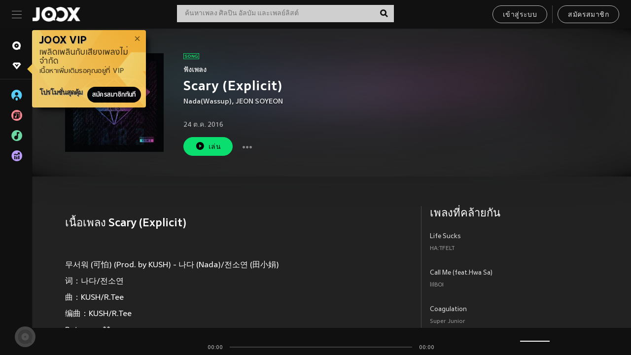

--- FILE ---
content_type: text/html; charset=utf-8
request_url: https://www.joox.com/th/single/FCYr+bToFCbyA96cLg2PyA==
body_size: 39824
content:
<!DOCTYPE html><html lang="th" class="isDesktop"><head><title data-react-helmet="true">JOOX</title><link rel="dns-prefetch" href="https://static.joox.com"/><meta name="robots" content="index,follow"/><meta property="fb:app_id" content="715832828503252"/><meta name="google-site-verification" content="AFxvaw4pL_JpI891g48WyjxZb-IMT32Om60HDmp4H3Q"/><meta name="google-site-verification" content="jEa1xJzY2NY70h_234p8CWtoANSbSPR6kP_ALJ8PGBM"/><meta data-react-helmet="true" property="og:restrictions:country:allowed" content="CN"/><meta data-react-helmet="true" property="og:restrictions:country:allowed" content="TH"/><meta data-react-helmet="true" property="og:restrictions:country:allowed" content="MY"/><meta data-react-helmet="true" property="og:restrictions:country:allowed" content="IN"/><meta data-react-helmet="true" property="og:restrictions:country:allowed" content="ID"/><meta data-react-helmet="true" property="og:restrictions:country:allowed" content="HK"/><meta data-react-helmet="true" property="og:restrictions:country:allowed" content="TW"/><meta data-react-helmet="true" property="og:restrictions:country:allowed" content="MO"/><meta data-react-helmet="true" property="og:restrictions:country:allowed" content="SA"/><meta data-react-helmet="true" property="og:image" content="https://cache.api.joox.com/img/share/aHR0cHM6Ly9pbWFnZS5qb294LmNvbS9KT09YY292ZXIvMC8xNDk4YjJmMWZlMTFjMGIwLzY0MC5qcGc=/0.jpg"/><meta data-react-helmet="true" property="og:title" content="JOOX"/><meta data-react-helmet="true" name="twitter:card" content="summary"/><meta data-react-helmet="true" name="twitter:site" content="@JOOXTH"/><meta data-react-helmet="true" name="twitter:creator" content="@JOOXTH"/><meta data-react-helmet="true" name="apple-mobile-web-app-title" content="JOOX"/><meta data-react-helmet="true" name="apple-mobile-web-app-status-bar-style" content="black"/><meta data-react-helmet="true" property="al:android:app_name" content="JOOX"/><meta data-react-helmet="true" property="al:android:package" content="com.tencent.ibg.joox"/><meta data-react-helmet="true" property="al:android:url" content="wemusic://www.joox.com?page=playsong&amp;name=&amp;adtag=&amp;songid=FCYr%2BbToFCbyA96cLg2PyA%3D%3D&amp;from=html5page&amp;platform=other&amp;h_channel_main=facebook&amp;h_page_type=single&amp;h_activity_id=FCYr%2BbToFCbyA96cLg2PyA%3D%3D"/><meta data-react-helmet="true" property="al:ios:app_name" content="JOOX"/><meta data-react-helmet="true" property="al:ios:app_store_id" content="914406371"/><meta data-react-helmet="true" property="al:ios:url" content="wemusic://www.joox.com?page=playsong&amp;songid=FCYr%2BbToFCbyA96cLg2PyA%3D%3D&amp;songMid=Z2589B717F0BC6&amp;songname=Scary%20%28Explicit%29&amp;singerid=166167&amp;singerName=Nada%28Wassup%29&amp;albumid=1656431&amp;albumName=UNPRETTY%20RAPSTAR%203%20COMPILATION%20%28Explicit%29&amp;playtime=30&amp;flag=0&amp;platform=other&amp;h_channel_main=facebook&amp;h_page_type=single&amp;h_activity_id=FCYr%2BbToFCbyA96cLg2PyA%3D%3D"/><meta data-react-helmet="true" property="og:type" content="music.song"/><meta data-react-helmet="true" property="og:audio:type" content="audio/vnd.facebook.bridge"/><meta data-react-helmet="true" property="music:duration" content="30"/><meta data-react-helmet="true" property="music:preview_url:type" content="audio/mpeg"/><meta data-react-helmet="true" property="music:musician" content="https://www.joox.com/th/artist/9xakvtGfqVspsY_V+hWyZg=="/><meta data-react-helmet="true" property="music:album" content="https://www.joox.com/th/album/QV4_hyWmBC4Bf2LQniQn6w=="/><link rel="manifest" href="https://static.joox.com/pc/prod/static/manifest_v1.json"/><link rel="shortcut icon" href="https://static.joox.com/pc/prod/static/favicon.ico"/><link rel="icon" sizes="192x192" href="https://static.joox.com/pc/prod/static/di/icons/icon-192x192.png"/><meta name="mobile-web-app-capable" content="yes"/><meta name="theme-color" content="#222222"/><link data-react-helmet="true" rel="canonical" href="https://www.joox.com/th/single/FCYr+bToFCbyA96cLg2PyA=="/><link data-react-helmet="true" rel="alternate" href="android-app://com.tencent.ibg.joox/wemusic/www.joox.com?page=playsong&amp;songid=FCYr%2BbToFCbyA96cLg2PyA%3D%3D&amp;songMid=Z2589B717F0BC6&amp;songname=Scary%20(Explicit)&amp;singerid=166167&amp;singerName=Nada(Wassup)&amp;albumid=1656431&amp;albumName=UNPRETTY%20RAPSTAR%203%20COMPILATION%20(Explicit)&amp;playtime=30&amp;from=html5page&amp;platform=other&amp;h_channel_main=appIndexing&amp;h_page_type=single"/><link data-react-helmet="true" rel="alternate" href="https://www.joox.com/th/single/FCYr+bToFCbyA96cLg2PyA==" hrefLang="x-default"/><link data-react-helmet="true" rel="alternate" href="https://www.joox.com/hk/single/FCYr+bToFCbyA96cLg2PyA==" hrefLang="zh-HK"/><link data-react-helmet="true" rel="alternate" href="https://www.joox.com/th/single/FCYr+bToFCbyA96cLg2PyA==" hrefLang="th"/><link data-react-helmet="true" rel="alternate" href="https://www.joox.com/mo/single/FCYr+bToFCbyA96cLg2PyA==" hrefLang="zh-MO"/><link data-react-helmet="true" rel="apple-touch-icon" sizes="192x192" href="https://static.joox.com/pc/prod/static/di/icons/icon-192x192.png"/><link data-react-helmet="true" rel="apple-touch-icon" sizes="512x512" href="https://static.joox.com/pc/prod/static/di/icons/icon-512x512.png"/><link data-react-helmet="true" rel="apple-touch-startup-image" href="https://static.joox.com/pc/prod/static/di/icons/icon-192x192.png"/><link data-react-helmet="true" rel="apple-touch-startup-image" href="https://static.joox.com/pc/prod/static/di/icons/icon-512x512.png" media="(device-width: 414px) and (device-height: 896px) and (-webkit-device-pixel-ratio: 3)"/><link data-react-helmet="true" rel="apple-touch-startup-image" href="https://static.joox.com/pc/prod/static/di/icons/icon-512x512.png" media="(device-width: 414px) and (device-height: 896px) and (-webkit-device-pixel-ratio: 2)"/><link data-react-helmet="true" rel="apple-touch-startup-image" href="https://static.joox.com/pc/prod/static/di/icons/icon-512x512.png" media="(device-width: 375px) and (device-height: 812px) and (-webkit-device-pixel-ratio: 3)"/><link data-react-helmet="true" rel="apple-touch-startup-image" href="https://static.joox.com/pc/prod/static/di/icons/icon-512x512.png" media="(device-width: 414px) and (device-height: 736px) and (-webkit-device-pixel-ratio: 3)"/><link data-react-helmet="true" rel="apple-touch-startup-image" href="https://static.joox.com/pc/prod/static/di/icons/icon-512x512.png" media="(device-width: 375px) and (device-height: 667px) and (-webkit-device-pixel-ratio: 2)"/><link data-react-helmet="true" rel="apple-touch-startup-image" href="https://static.joox.com/pc/prod/static/di/icons/icon-512x512.png" media="(device-width: 1024px) and (device-height: 1366px) and (-webkit-device-pixel-ratio: 2)"/><link data-react-helmet="true" rel="apple-touch-startup-image" href="https://static.joox.com/pc/prod/static/di/icons/icon-512x512.png" media="(device-width: 834px) and (device-height: 1194px) and (-webkit-device-pixel-ratio: 2)"/><link data-react-helmet="true" rel="apple-touch-startup-image" href="https://static.joox.com/pc/prod/static/di/icons/icon-512x512.png" media="(device-width: 834px) and (device-height: 1112px) and (-webkit-device-pixel-ratio: 2)"/><link data-react-helmet="true" rel="apple-touch-startup-image" href="https://static.joox.com/pc/prod/static/di/icons/icon-512x512.png" media="(device-width: 768px) and (device-height: 1024px) and (-webkit-device-pixel-ratio: 2)"/><link data-react-helmet="true" rel="preload" as="image" href="https://image.joox.com/JOOXcover/0/1498b2f1fe11c0b0/300"/><style id="__jsx-2561151309">@font-face{font-family:'jooxInter';src:url(https://static.joox.com/pc/prod/static/fo/jooxInter-v130.eot);src:url(https://static.joox.com/pc/prod/static/fo/jooxInter-v130.eot) format('embedded-opentype'), url(https://static.joox.com/pc/prod/static/fo/jooxInter-v130.ttf) format('truetype'), url(https://static.joox.com/pc/prod/static/fo/jooxInter-v130.woff) format('woff'), url(https://static.joox.com/pc/prod/static/fo/jooxInter-v130.svg) format('svg');font-weight:normal;font-style:normal;font-display:block;}@font-face{font-family:'JOOX';src:url(https://static.joox.com/pc/prod/static/fo/JOOX.woff2) format('woff2'), url(https://static.joox.com/pc/prod/static/fo/JOOX.woff) format('woff');font-weight:400;font-style:normal;font-display:swap;}@font-face{font-family:'JOOX';src:url(https://static.joox.com/pc/prod/static/fo/JOOX-Medium.woff2) format('woff2'), url(https://static.joox.com/pc/prod/static/fo/JOOX-Medium.woff) format('woff');font-weight:500;font-style:bold;font-display:swap;}@font-face{font-family:'JOOX';src:url(https://static.joox.com/pc/prod/static/fo/JOOX-Bold.woff2) format('woff2'), url(https://static.joox.com/pc/prod/static/fo/JOOX-Bold.woff) format('woff');font-weight:700;font-style:bolder;font-display:swap;}@font-face{font-family:'JOOX-Brand';src:url(https://static.joox.com/pc/prod/static/fo/JOOX-Brand-Bold.woff2) format('woff2'), url(https://static.joox.com/pc/prod/static/fo/JOOX-Brand-Bold.woff) format('woff');font-weight:700;font-style:bolder;font-display:swap;}@font-face{font-family:'JOOX-Brand';src:url(https://static.joox.com/pc/prod/static/fo/JOOX-Brand-Regular.woff2) format('woff2'), url(https://static.joox.com/pc/prod/static/fo/JOOX-Brand-Regular.woff) format('woff');font-weight:400;font-style:normal;font-display:swap;}@font-face{font-family:'Pyidaungsu';src:url(https://static.joox.com/pc/prod/static/fo/Pyidaungsu-Regular.woff2) format('woff2'), url(https://static.joox.com/pc/prod/static/fo/Pyidaungsu-Regular.woff) format('woff');font-weight:400;font-style:normal;font-display:swap;}@font-face{font-family:'Pyidaungsu';src:url(https://static.joox.com/pc/prod/static/fo/Pyidaungsu-Bold.woff2) format('woff2'), url(https://static.joox.com/pc/prod/static/fo/Pyidaungsu-Bold.woff) format('woff');font-weight:700;font-style:bold;font-display:swap;}@font-face{font-family:Sukhumvit;src:url(https://static.joox.com/pc/prod/static/fo/sukhumvitreg.eot);src:url(https://static.joox.com/pc/prod/static/fo/sukhumvitreg.eot?) format('embedded-opentype'), url(https://static.joox.com/pc/prod/static/fo/sukhumvitreg.woff) format('woff'), url(https://static.joox.com/pc/prod/static/fo/sukhumvitreg.ttf) format('truetype'), url(https://static.joox.com/pc/prod/static/fo/sukhumvitreg.svg#svgFontName) format('svg');font-weight:400;font-style:normal;font-display:swap;}@font-face{font-family:Sukhumvit;src:url(https://static.joox.com/pc/prod/static/fo/sukhumvitbld.eot);src:url(https://static.joox.com/pc/prod/static/fo/sukhumvitbld.eot?) format('embedded-opentype'), url(https://static.joox.com/pc/prod/static/fo/sukhumvitbld.woff) format('woff'), url(https://static.joox.com/pc/prod/static/fo/sukhumvitbld.ttf) format('truetype'), url(https://static.joox.com/pc/prod/static/fo/sukhumvitbld.svg#svgFontName) format('svg');font-weight:700;font-style:normal;font-display:swap;}@font-face{font-family:'JOOXPlayer';src:url(https://static.joox.com/pc/prod/static/fo/JOOX.woff2) format('woff2'), url(https://static.joox.com/pc/prod/static/fo/JOOX.woff) format('woff');font-weight:400;font-style:normal;font-display:swap;}@font-face{font-family:'JOOXPlayer';src:url(https://static.joox.com/pc/prod/static/fo/JOOX-Medium.woff2) format('woff2'), url(https://static.joox.com/pc/prod/static/fo/JOOX-Medium.woff) format('woff');font-weight:500;font-style:bold;font-display:swap;}@font-face{font-family:'JOOXPlayer';src:url(https://static.joox.com/pc/prod/static/fo/JOOX-Bold.woff2) format('woff2'), url(https://static.joox.com/pc/prod/static/fo/JOOX-Bold.woff) format('woff');font-weight:700;font-style:bolder;font-display:swap;}@font-face{font-family:'jooxPlayerIcon';src:url(https://static.joox.com/pc/prod/static/fo/jooxPlayer.woff2) format('woff2'), url(https://static.joox.com/pc/prod/static/fo/jooxPlayer.woff) format('woff');font-weight:normal;font-style:normal;font-display:block;}@font-face{font-family:'JOOXPlayerSukhumvit';src:url(https://static.joox.com/pc/prod/static/fo/sukhumvitreg.woff2) format('woff2'), url(https://static.joox.com/pc/prod/static/fo/sukhumvitreg.woff) format('woff');font-weight:400;font-style:normal;}@font-face{font-family:'JOOXPlayerSukhumvit';src:url(https://static.joox.com/pc/prod/static/fo/sukhumvitbld.woff2) format('woff2'), url(https://static.joox.com/pc/prod/static/fo/sukhumvitbld.woff) format('woff');font-weight:700;font-style:normal;}.icon{font-family:'jooxInter' !important;speak:none;font-style:normal;font-weight:normal;font-variant:normal;text-transform:none;line-height:1;-webkit-font-smoothing:antialiased;-moz-osx-font-smoothing:grayscale;}</style><style id="__jsx-2865570372">#nprogress{pointer-events:none;}#nprogress .bar{background:#00ff77;position:fixed;z-index:9999;top:0;left:0;width:100%;height:2px;}#nprogress .peg{display:block;position:absolute;right:0;width:100px;height:100%;box-shadow:0 0 10px #29d,0 0 5px #29d;opacity:1;-webkit-transform:rotate(3deg) translate(0px,-4px);-ms-transform:rotate(3deg) translate(0px,-4px);-webkit-transform:rotate(3deg) translate(0px,-4px);-ms-transform:rotate(3deg) translate(0px,-4px);transform:rotate(3deg) translate(0px,-4px);}#nprogress .spinner{display:block;position:fixed;z-index:9999;top:15px;right:15px;}#nprogress .spinner-icon{width:18px;height:18px;box-sizing:border-box;border:solid 2px transparent;border-top-color:#29d;border-left-color:#29d;border-radius:50%;-webkit-animation:nprogress-spinner 400ms linear infinite;-webkit-animation:nprogress-spinner 400ms linear infinite;animation:nprogress-spinner 400ms linear infinite;}.nprogress-custom-parent{overflow:hidden;position:relative;}.nprogress-custom-parent #nprogress .spinner,.nprogress-custom-parent #nprogress .bar{position:absolute;}@-webkit-keyframes nprogress-spinner{0%{-webkit-transform:rotate(0deg);}100%{-webkit-transform:rotate(360deg);}}@-webkit-keyframes nprogress-spinner{0%{-webkit-transform:rotate(0deg);-ms-transform:rotate(0deg);transform:rotate(0deg);}100%{-webkit-transform:rotate(360deg);-ms-transform:rotate(360deg);transform:rotate(360deg);}}@keyframes nprogress-spinner{0%{-webkit-transform:rotate(0deg);-ms-transform:rotate(0deg);transform:rotate(0deg);}100%{-webkit-transform:rotate(360deg);-ms-transform:rotate(360deg);transform:rotate(360deg);}}</style><style id="__jsx-2288571016">.TopSnackBar.jsx-2288571016{width:100%;}.TopSnackBar-active.jsx-2288571016{-webkit-transition:all 400ms cubic-bezier(0.4,0,0.6,1);transition:all 400ms cubic-bezier(0.4,0,0.6,1);}.TopSnackBar-enter.jsx-2288571016{opacity:0.5;-webkit-transform:translate3d(calc(100% + 568px),0,0);-ms-transform:translate3d(calc(100% + 568px),0,0);transform:translate3d(calc(100% + 568px),0,0);}</style><style id="__jsx-2210511138">.Search.jsx-2210511138{position:relative;max-width:440px;width:100%;margin:0 20px;}.inputSearch.jsx-2210511138{background:rgba(255,255,255,0.8);display:block;height:35px;width:100%;border:0;padding:0 55px 0 15px;padding-right:40px;font-size: 0.875rem ;;color:#4a4a4a;text-align:left;outline:none;position:relative;border:1px solid rgba(255,255,255,0.1);}.inputSearch.jsx-2210511138:focus{outline:none;border:1px solid #09de6e;}.btnSearch.jsx-2210511138{display:block;background:transparent;position:absolute;border:0;top:-1px;right:0;width:40px;height:35px;outline:none;padding:2px 0 0;color:#111111;text-align:center;line-height:30px;;}.icon.jsx-2210511138{font-size: 1.25rem ;;vertical-align:middle;}.btnLogin > div{margin-left:6px;}.autoSuggest.jsx-2210511138{display:block;font-size: 0.8125rem ;;background-color:#000;box-shadow:0 6px 9px 0 rgba(0,0,0,0.5);width:100%;height:380px;position:absolute;top:35px;z-index:10;}</style><style id="__jsx-436437380">.scrollarea-content{margin:0;padding:0;overflow:hidden;position:relative;}.scrollarea-content:focus{outline:0;}.scrollarea{position:relative;overflow:hidden;}.scrollarea .scrollbar-container{position:absolute;background:none;opacity:0;z-index:0;-webkit-transition:opacity 200ms ease;transition:opacity 200ms ease;}.scrollarea .scrollbar-container.vertical{width:8px;height:100%;right:0;top:0;background-color:transparent;opacity:0;padding:0;z-index:10;}.scrollarea .scrollbar-container.vertical .scrollbar{width:6px;height:20px;background:#333333;margin-left:0;border-radius:8px;}.scrollarea:hover .scrollbar-container{opacity:1;}</style><style id="__jsx-2607319108">.MainBtnWrap.jsx-2607319108{display:inline-block;}.mainButton.jsx-2607319108{display:inline-block;background:#09de6e;font-size: 0.875rem ;;color:#000;font-weight:500;line-height:1.8;-webkit-letter-spacing:0.41px;-moz-letter-spacing:0.41px;-ms-letter-spacing:0.41px;letter-spacing:0.41px;text-align:center;min-width:100px;height:38px;border:1px solid #09de6e;border-radius:20px;padding:7px 20px 5px;cursor:pointer;outline:none;-webkit-transition:all 0.35s;transition:all 0.35s;white-space:pre;}.isMobile .mainButton.jsx-2607319108{font-size: 1rem ;;height:40px;padding:4px 20px;line-height:33px;}.isDesktop .mainButton.jsx-2607319108:hover{background:#53e89a;border-color:#53e89a;}.secondary.jsx-2607319108{background:transparent;border-color:#bcbcbc;color:#e5e5e5;}.isDesktop .mainButton.secondary.jsx-2607319108:hover{background:#fff;border-color:#fff;color:#000;}.isMobile .mainButton.secondary.jsx-2607319108{line-height:34px;}.isMobile .mainButton.secondary.active.jsx-2607319108{border-color:#fff;color:#fff;}.tertiary.jsx-2607319108{background:#fff;border-color:#fff;color:#000;}.isDesktop .mainButton.tertiary.jsx-2607319108:hover{background:transparent;border-color:#fff;color:#e5e5e5;}.isMobile .mainButton.tertiary.jsx-2607319108{line-height:34px;}.isMobile .mainButton.tertiary.active.jsx-2607319108{background:#fff;border-color:#fff;color:#000;}.warning.jsx-2607319108{border-color:#f00;background:#f00;}.isDesktop .mainButton.warning.jsx-2607319108:hover{background:#b30000;border-color:#b30000;}.mainButton.loading.jsx-2607319108{pointer-events:none;color:#555;}.mainButton.jsx-2607319108 .icon{font-size: 1.4em ;;vertical-align:middle;position:relative;top:-2px;margin-right:3px;}.mainButton.jsx-2607319108 .icon--download{top:0;margin-right:3px;}.isMobile .mainButton.jsx-2607319108 .icon{font-size: 1.2em ;;}.mainButton[disabled].jsx-2607319108,.mainButton[disabled].jsx-2607319108:hover{background:#9e9e9e !important;cursor:default !important;border-color:#bcbcbc !important;}.isMobile .mainButton.jsx-2607319108 img{position:relative;top:-1px;}.isDesktop .MainBtnWrap.jsx-2607319108 img{text-align:center;width:30px;position:relative;top:-1px;margin-left:5px;}.mainLayoutSize.jsx-2607319108{height:36px;line-height:1.75;}</style><style id="__jsx-2200604574">.btnClose.jsx-2200604574{position:absolute;right:10px;top:10px;background:transparent;border:0;outline:0;color:#a6a6a6;cursor:pointer;font-size: 1.3em ;;padding:0;}.btnClose.jsx-2200604574:hover{color:#fff;}</style><style id="__jsx-2151956263">.MainHeader.jsx-2151956263{background-color:#111111;box-shadow:0 1px 1px 0 rgba(0,0,0,0.2);height:58px;padding:10px 24px;display:-webkit-box;display:-webkit-flex;display:-ms-flexbox;display:flex;-webkit-flex-direction:row;-ms-flex-direction:row;flex-direction:row;-webkit-box-pack:justify;-webkit-justify-content:space-between;-ms-flex-pack:justify;justify-content:space-between;}.MainHeader.jsx-2151956263>div.jsx-2151956263{display:-webkit-box;display:-webkit-flex;display:-ms-flexbox;display:flex;-webkit-align-items:center;-webkit-box-align:center;-ms-flex-align:center;align-items:center;}.logo.jsx-2151956263 a.jsx-2151956263{display:block;height:100%;}.logo.jsx-2151956263{display:block;width:100px;height:30px;background-image:url(https://static.joox.com/pc/prod/static/di/MainHeader/joox-logo01.png);background-repeat:no-repeat;background-size:contain;background-position:center;}.logo.jsx-2151956263 span.jsx-2151956263{display:block;
    text-indent: 1000em;
    white-space: nowrap;
    overflow: hidden;
  ;}.btnMenu.jsx-2151956263{background:transparent;border:0;position:relative;display:block;width:20px;height:15px;margin-right:20px;padding:0;position:relative;top:0;outline:none;cursor:pointer;}@media (max-width:1399px){.btnMenu.btnMenuLg.jsx-2151956263{display:none;}}@media (min-width:1400px){.btnMenu.btnMenuSm.jsx-2151956263{display:none;}}.onPress.jsx-2151956263{-webkit-transform:translate3d(0,0,0);-ms-transform:translate3d(0,0,0);transform:translate3d(0,0,0);}.onPress.jsx-2151956263:after{content:'';display:block;position:absolute;width:100%;height:100%;top:0;left:0;pointer-events:none;background-image:radial-gradient( circle, #fff 10%, transparent 10.01% );background-repeat:no-repeat;background-position:50%;-webkit-transform:scale(14,14);-ms-transform:scale(14,14);transform:scale(14,14);opacity:0;-webkit-transition:-webkit-transform 0.3s, opacity 1s;-webkit-transition:transform 0.3s, opacity 1s;transition:transform 0.3s, opacity 1s;}.onPress.jsx-2151956263:active.jsx-2151956263:after{-webkit-transform:scale(0,0);-ms-transform:scale(0,0);transform:scale(0,0);opacity:0.15;-webkit-transition:0s;transition:0s;}.btnMenu.jsx-2151956263>span.jsx-2151956263{background:#9b9b9b;display:block;position:absolute;z-index:2;width:20px;height:1px;-webkit-transition:0.4s;transition:0.4s;}.btnMenu.jsx-2151956263 .one.jsx-2151956263{top:0;}.btnMenu.jsx-2151956263 .two.jsx-2151956263{top:7px;}.btnMenu.jsx-2151956263 .three.jsx-2151956263{top:14px;}.user.jsx-2151956263{position:relative;border-left:1px solid #4a4a4a;padding-left:20px;padding-right:45px;max-width:220px;width:100%;margin-left:10px;}@media (max-width:600px){.user.jsx-2151956263{max-width:100%;}}.user.jsx-2151956263 a.jsx-2151956263{display:block;color:#bcbcbc;}.user.jsx-2151956263 a.jsx-2151956263:hover{color:#fff;}.avatarWrap.jsx-2151956263{cursor:pointer;}.user.jsx-2151956263 .rezyImageFrame{width:32px;height:32px;display:inline-block;vertical-align:middle;margin-right:10px;}.user.jsx-2151956263 .avatar{width:32px;height:32px;display:inline-block;border-radius:50%;min-width:32px;}.user.jsx-2151956263 img.status.jsx-2151956263{position:absolute;right:52px;top:16px;}.name.jsx-2151956263{display:inline-block;
    white-space: nowrap;
    overflow: hidden;
    text-overflow: ellipsis;
  ;max-width:80px;margin-right:5px;vertical-align:middle;line-height:38px;}@media (max-width:600px){.avatar.jsx-2151956263{display:none;}.user.jsx-2151956263 .rezyImageFrame{display:none;}}.status.jsx-2151956263{max-width:20px;vertical-align:middle;}.user.jsx-2151956263 img.status.vvip.jsx-2151956263{top:10px;}.btnUserCollapsed.jsx-2151956263{font-size: 0.9375rem ;;display:inline-block;background:transparent;color:#fff;line-height:0;border:0;outline:none;cursor:pointer;padding:12px 15px;position:absolute;top:0;right:0;}.nav.jsx-2151956263{margin-left:15px;}.btnLogin.jsx-2151956263 small.jsx-2151956263{font-size: 1em ;;margin:0 10px;}.btnLogin.jsx-2151956263 .MainBtnWrap + .MainBtnWrap{border-left:1px solid #4a4a4a;padding-left:10px;margin-left:10px;}.btnLogin.jsx-2151956263 .registerBtn{border:none;padding:unset;}.btnLogin.jsx-2151956263 a.jsx-2151956263{-webkit-text-decoration:underline;text-decoration:underline;display:inline-block;}.NewYear2021 .MainHeader.jsx-2151956263{background-image:url(https://static.joox.com/pc/prod/static/di/theme/newyear2021/img_desktop.jpg);background-repeat:no-repeat;background-position:center;}.MainHeader.jsx-2151956263 .btn--upload{margin-right:12px;padding:7px 12px 5px;display:-webkit-inline-box;display:-webkit-inline-flex;display:-ms-inline-flexbox;display:inline-flex;-webkit-align-items:center;-webkit-box-align:center;-ms-flex-align:center;align-items:center;}.MainHeader.jsx-2151956263 .btn--upload .icon--add-to-queue{font-size:1.1em;top:-2px;}.MainHeader.jsx-2151956263 .btn--download{padding:7px 12px 5px;border-color:#09de6e;color:#09de6e;margin-left:12px;}.MainHeader.jsx-2151956263 .btn--download .icon--add-to-queue{font-size:1em;top:-1px;left:-1px;}</style><style id="__jsx-3495596807">button.useApp.useApp.jsx-3495596807{background-color:#09de6e;font-size: 0.8125rem ;;color:#111;font-weight:600;text-transform:uppercase;text-align:center;line-height:1.8;width:auto;height:28px;padding:0 12px;border-radius:20px;position:relative;top:50%;right:8px;-webkit-transform:translateY(-50%);-ms-transform:translateY(-50%);transform:translateY(-50%);-webkit-animation:bgEffect-jsx-3495596807 1.8s ease-in-out infinite;animation:bgEffect-jsx-3495596807 1.8s ease-in-out infinite;}.MainBtnWrap .useApp{background-color:#09de6e;color:#111;-webkit-animation:bgEffect-jsx-3495596807 1.8s ease-in-out infinite;animation:bgEffect-jsx-3495596807 1.8s ease-in-out infinite;}@-webkit-keyframes bgEffect-jsx-3495596807{0%,100%{background:rgba(69,222,110,0.9);box-shadow:0 0 0 #09de6e;}50%{background:rgba(69,222,110,1);text-shadow:1px 1px 3px rgba(255,255,255,0.8), -1px -1px 3px rgba(255,255,255,0.8);box-shadow:0 0 6px 1px #09de6e;}}@keyframes bgEffect-jsx-3495596807{0%,100%{background:rgba(69,222,110,0.9);box-shadow:0 0 0 #09de6e;}50%{background:rgba(69,222,110,1);text-shadow:1px 1px 3px rgba(255,255,255,0.8), -1px -1px 3px rgba(255,255,255,0.8);box-shadow:0 0 6px 1px #09de6e;}}</style><style id="__jsx-2658589646">.NavItems.jsx-2658589646{display:block;position:relative;margin:10px 0;}.NavItems.jsx-2658589646 a.jsx-2658589646{display:block;position:relative;font-size: 0.875rem ;;font-weight:700;-webkit-letter-spacing:0.35px;-moz-letter-spacing:0.35px;-ms-letter-spacing:0.35px;letter-spacing:0.35px;text-transform:uppercase;color:#fff;width:100%;z-index:5;padding:8px 0 4px 35px;min-height:31px;line-height:1.2;}.NavItems.jsx-2658589646:hover a.jsx-2658589646,.NavItems.active.jsx-2658589646 a.jsx-2658589646{color:#09de6e;}.NavItems.jsx-2658589646:hover.jsx-2658589646::before,.NavItems.active.jsx-2658589646::before{content:'';width:3px;height:22px;background:#09de6e;position:absolute;top:4px;left:-22px;z-index:2;-webkit-transition:background .2s;transition:background .2s;}.icon.jsx-2658589646{font-size: 1.7em ;;position:absolute;left:0;top:3px;}.NavItems.jsx-2658589646 a.jsx-2658589646:hover .title.jsx-2658589646{display:block;}.title.jsx-2658589646{display:none;position:absolute;left:34px;top:2px;background-color:#ffffff;border-radius:1px;height:25px;opacity:0.8;padding:2px 7px;line-height:25px;color:#000;white-space:nowrap;}.showTooltip.jsx-2658589646 .NavItems.user.jsx-2658589646 a.jsx-2658589646 .title.jsx-2658589646,.showTooltip.jsx-2658589646 .NavItems.vip.jsx-2658589646 a.jsx-2658589646 .title.jsx-2658589646{display:none;}</style><style id="__jsx-1863094431">.BrowseTitle.jsx-1863094431{font-size: 0.75rem ;;font-weight:500;line-height:2.1;color:#bcbcbc;}.BrowseItems.jsx-1863094431{position:relative;display:-webkit-box;display:-webkit-flex;display:-ms-flexbox;display:flex;margin:17px 0;-webkit-flex-direction:column;-ms-flex-direction:column;flex-direction:column;}.BrowseItems.isMinified.jsx-1863094431:first-child{margin-top:10px;}.BrowseItems.jsx-1863094431 a.jsx-1863094431{position:relative;z-index:5;display:-webkit-box;display:-webkit-flex;display:-ms-flexbox;display:flex;-webkit-align-items:center;-webkit-box-align:center;-ms-flex-align:center;align-items:center;position:relative;color:#bcbcbc;-webkit-transition:color .2s;transition:color .2s;}.BrowseItems.jsx-1863094431 .icon.jsx-1863094431{font-size: 1.875rem ;;width:24px;height:24px;margin-right:15px;display:-webkit-box;display:-webkit-flex;display:-ms-flexbox;display:flex;-webkit-align-items:center;-webkit-box-align:center;-ms-flex-align:center;align-items:center;-webkit-box-pack:center;-webkit-justify-content:center;-ms-flex-pack:center;justify-content:center;}.BrowseItems.jsx-1863094431 .Artists.jsx-1863094431:before{color:#56cef8;}.BrowseItems.jsx-1863094431 .Albums.jsx-1863094431:before{color:#fd8791;}.BrowseItems.jsx-1863094431 .Playlists.jsx-1863094431:before{color:#6cd7a1;}.BrowseItems.jsx-1863094431 .Charts.jsx-1863094431:before{color:#ba9cfc;}.BrowseItems.jsx-1863094431 .Radio.jsx-1863094431:before{color:#fec18c;}.BrowseItems.jsx-1863094431 .Video.jsx-1863094431:before{color:#ef3c5a;}.BrowseItems.jsx-1863094431 .MusicColumn.jsx-1863094431{background-color:#646464;font-size: 0.75rem ;;}.BrowseItems.jsx-1863094431 .icon.jsx-1863094431:before{display:block;font-style:normal !important;}.name.jsx-1863094431{font-size: 0.875rem ;;line-height:1.4;margin-top:1px;}.isMinified.jsx-1863094431 .name.jsx-1863094431{display:none;position:absolute;left:34px;top:0;background-color:#ffffff;border-radius:1px;height:25px;opacity:0.8;padding:2px 7px;line-height:25px;color:#000;white-space:nowrap;}.BrowseItems.isMinified.jsx-1863094431 a.jsx-1863094431:hover .name.jsx-1863094431{display:block;}.BrowseItems.jsx-1863094431:hover a.jsx-1863094431,.BrowseItems.active.jsx-1863094431 a.jsx-1863094431{color:#09de6e;position:relative;}.BrowseItems.jsx-1863094431:hover.jsx-1863094431::before,.BrowseItems.active.jsx-1863094431::before{content:'';width:3px;height:22px;background:#09de6e;position:absolute;top:1px;left:-22px;z-index:2;-webkit-transition:background .2s;transition:background .2s;}</style><style id="__jsx-289687628">button.jsx-289687628{background:transparent;border:0;outline:0;padding:0;color:#bcbcbc;display:block;width:100%;cursor:pointer;text-align:left;position:relative;}.isMobile button.jsx-289687628{color:#fff;}button.jsx-289687628:focus{outline:none;border:none;}a.jsx-289687628{position:relative;display:block;cursor:pointer;}.isMobile a.jsx-289687628{color:#fff;height:40px;line-height:40px;}.isDesktop a.jsx-289687628:hover{color:#fff;}.lang.jsx-289687628 i.jsx-289687628,button.jsx-289687628 i.jsx-289687628{position:absolute;right:0;-webkit-transition:all 0.5s;transition:all 0.5s;}li.jsx-289687628 .lang.jsx-289687628 i.jsx-289687628{top:4px;}.isMobile a.jsx-289687628 i.jsx-289687628,.isMobile button.jsx-289687628 i.jsx-289687628{top:1px;}.isMobile li.jsx-289687628 .current.jsx-289687628 i.jsx-289687628{top:10px;}button.current.jsx-289687628{cursor:default;}.collapsed.jsx-289687628{-webkit-transform:rotate(180deg);-ms-transform:rotate(180deg);transform:rotate(180deg);}.lang.jsx-289687628{font-size: 0.8125rem ;;}.lang.jsx-289687628 i.jsx-289687628{display:none;font-size: 1.2em ;;}.current.jsx-289687628 i.jsx-289687628{display:block;}span.jsx-289687628{float:right;}.isDesktop .current.jsx-289687628:hover{color:#53e89a;-webkit-transition:color .2s;transition:color .2s;}.current.jsx-289687628,.isMobile .current.jsx-289687628{color:#09de6e;}.isMobile .current.jsx-289687628{margin-right:25px;}ul.jsx-289687628{position:relative;background:#000;padding:15px 20px 5px 35px;width:calc(100% + 45px);left:-25px;right:-25px;margin-top:10px;}.isMobile ul.jsx-289687628{margin-top:5px;}li.jsx-289687628{margin-bottom:10px;}</style><style id="__jsx-3398449099">.AboutJoox.jsx-3398449099{color:#ccc;margin:15px 0;-webkit-transition:color .2s;transition:color .2s;}.About.jsx-3398449099{font-size: 0.875rem ;;line-height:2;}.About.jsx-3398449099 .Items.jsx-3398449099{margin:10px 0;}.About.jsx-3398449099 .Items.jsx-3398449099 a.jsx-3398449099{color:#bcbcbc;cursor:pointer;}.About.jsx-3398449099 .Items.jsx-3398449099 .Ln.jsx-3398449099{float:right;color:#09de6e;}.About.jsx-3398449099 .Items.jsx-3398449099:hover,.About.jsx-3398449099 .Items.jsx-3398449099 a.jsx-3398449099:hover{color:#fff;}.Social.jsx-3398449099{margin-top:20px;}.Social.jsx-3398449099 .Items.jsx-3398449099{font-size: 1.375rem ;;color:#bcbcbc;margin-right:16px;-webkit-transition:color .2s;transition:color .2s;}.Social.jsx-3398449099 .Items.jsx-3398449099:hover{color:#fff;}.Social.jsx-3398449099 .Items.jsx-3398449099 .icon--youtube.jsx-3398449099{font-size: 1.5rem ;;}</style><style id="__jsx-2041756047">.TermCopyright.jsx-2041756047{font-size: 0.75rem ;;color:#b5b5b5;line-height:1.6;}.TermCopyright.jsx-2041756047 a.jsx-2041756047{color:#959595;-webkit-transition:color .2s;transition:color .2s;}.Terms.jsx-2041756047{margin-bottom:15px;}.Terms.jsx-2041756047 a.jsx-2041756047{display:block;margin-right:10px;}.Terms.jsx-2041756047 a.jsx-2041756047:hover{color:#fff;}.Copyright.jsx-2041756047{margin-bottom:15px;}</style><style id="__jsx-2260554912">.CustomScrollbars{position:relative;width:100%;overflow:auto;}.CustomScrollbars::-webkit-scrollbar{width:6px;height:6px;}.CustomScrollbars::-webkit-scrollbar-track{background:rgba(0,0,0,0.1);border-radius:6px;}.CustomScrollbars::-webkit-scrollbar-thumb{background:#333333;border-radius:6px;}.CustomScrollbars::-webkit-scrollbar-thumb:hover{background:#555;}</style><style id="__jsx-751721742">.MainSidebar.jsx-751721742{width:220px;}.MainSidebar.jsx-751721742 .Box.jsx-751721742{padding:10px 20px 0 22px;border-bottom:1px solid rgba(151,151,151,0.2);margin-bottom:10px;}.MainSidebar.jsx-751721742 .Box.jsx-751721742:nth-last-child(1){border-bottom:0;}.smCollapsed .MainSidebar.jsx-751721742 .ScrollbarsCustom-Track{display:none;}</style><style id="__jsx-1025655564">.NavItems.jsx-1025655564{display:block;position:relative;margin:10px 0;}.NavItems.jsx-1025655564 a.jsx-1025655564{display:block;position:relative;font-size: 0.875rem ;;font-weight:700;-webkit-letter-spacing:0.35px;-moz-letter-spacing:0.35px;-ms-letter-spacing:0.35px;letter-spacing:0.35px;text-transform:uppercase;color:#fff;width:100%;z-index:5;padding:0;min-height:31px;line-height:1.2;}.NavItems.jsx-1025655564:hover a.jsx-1025655564,.NavItems.active.jsx-1025655564 a.jsx-1025655564{color:#09de6e;}.NavItems.jsx-1025655564:hover.jsx-1025655564::before,.NavItems.active.jsx-1025655564::before{content:'';width:3px;height:22px;background:#09de6e;position:absolute;top:4px;left:-22px;z-index:2;-webkit-transition:background .2s;transition:background .2s;}.icon.jsx-1025655564{font-size: 1.7em ;;position:absolute;left:0;top:3px;}.NavItems.jsx-1025655564 a.jsx-1025655564:hover .title.jsx-1025655564{display:block;}.title.jsx-1025655564{display:none;position:absolute;left:34px;top:2px;background-color:#ffffff;border-radius:1px;height:25px;opacity:0.8;padding:2px 7px;line-height:25px;color:#000;white-space:nowrap;}.showTooltip.jsx-1025655564 .NavItems.user.jsx-1025655564 a.jsx-1025655564 .title.jsx-1025655564,.showTooltip.jsx-1025655564 .NavItems.vip.jsx-1025655564 a.jsx-1025655564 .title.jsx-1025655564{display:none;}</style><style id="__jsx-280012110">.MiniSidebar.jsx-280012110{width:65px;}.MiniSidebar.jsx-280012110 .Box.jsx-280012110{padding:10px 0 0 22px;border-bottom:1px solid rgba(151,151,151,0.2);}.MiniSidebar.jsx-280012110 .Box.jsx-280012110:nth-last-child(1){border-bottom:0;}</style><style id="__jsx-341176200">.rezyImageFrame.jsx-341176200{font-size:0;height:100%;}</style><style id="__jsx-2882429582">.badge.jsx-2882429582 i.jsx-2882429582{font-size: 2.375rem ;;color:#09de6e;font-size: 2rem ;;margin-right:5px;position:relative;}.badge.jsx-2882429582 .icon--badge-album.jsx-2882429582{top:0;font-size: 2.375rem ;;}.badge.jsx-2882429582 .icon--badge-playlist.jsx-2882429582{top:-4px;font-size: 2.875rem ;;}.badge.jsx-2882429582 .icon--user-playlist.jsx-2882429582{top:-16px;font-size: 4.5rem ;;}.badge.jsx-2882429582 .icon--vip.jsx-2882429582{color:#ff9b01;font-size: 1.4375rem ;;top:-3.6px;}.isMobile .badge.jsx-2882429582 .icon--vip.jsx-2882429582{font-size: 1.625rem ;;top:0;}.badge.jsx-2882429582 .icon--recommended.jsx-2882429582{top:-22px;font-size: 5rem ;;}</style><style id="__jsx-215821495">.TopSectionDetail.jsx-215821495{padding:10px 0;display:-webkit-box;display:-webkit-flex;display:-ms-flexbox;display:flex;position:relative;margin-bottom:50px;}.TopSectionDetail.gotBadge.jsx-215821495{padding:30px 0;}.TopSectionDetail.noSectionBg.jsx-215821495{margin-bottom:0;}.ImageColumn.jsx-215821495{-webkit-flex:0 0 200px;-ms-flex:0 0 200px;flex:0 0 200px;position:relative;}.ImageColumn.jsx-215821495 .favImage.jsx-215821495,.ImageColumn.jsx-215821495 .recentPlay.jsx-215821495{position:absolute;left:0;top:0;bottom:0;right:0;background:rgba(224,149,179,0.8);display:-webkit-box;display:-webkit-flex;display:-ms-flexbox;display:flex;-webkit-align-items:center;-webkit-box-align:center;-ms-flex-align:center;align-items:center;-webkit-box-pack:center;-webkit-justify-content:center;-ms-flex-pack:center;justify-content:center;}.ImageColumn.jsx-215821495 .recentPlay.jsx-215821495{background:linear-gradient( 0deg, rgba(0,65,141,1) 0%, rgba(0,106,213,1) 100% );}.favImage.jsx-215821495 i.jsx-215821495,.recentPlay.jsx-215821495 i.jsx-215821495{font-size: 8em ;;}.ImageColumn.jsx-215821495 img.jsx-215821495{max-width:100%;}.DetailColumn.jsx-215821495{position:relative;min-height:200px;width:100%;padding-left:40px;padding-bottom:45px;}.DetailColumnHeader.jsx-215821495{padding-top:5px;}.DetailColumnHeader.gotBadge.jsx-215821495{position:relative;min-height:156px;padding:25px 0 45px;}.DetailColumnHeader.jsx-215821495 .badgeWrap.jsx-215821495{display:block;position:absolute;top:-10px;}.DetailColumnHeader.jsx-215821495 .titleDetail.jsx-215821495{display:block;font-size: 0.875rem ;;color:#dcdcdc;-webkit-letter-spacing:0px;-moz-letter-spacing:0px;-ms-letter-spacing:0px;letter-spacing:0px;margin-bottom:10px;}.DetailColumnHeader.jsx-215821495 .title.jsx-215821495{display:block;font-size: 1.125rem ;;font-weight:700;-webkit-letter-spacing:0.82px;-moz-letter-spacing:0.82px;-ms-letter-spacing:0.82px;letter-spacing:0.82px;line-height:1.2;margin:0 0 5px;max-height:100px;max-width:580px;}.DetailColumnHeader.gotBadge.jsx-215821495 .title.jsx-215821495{font-size: 1.625rem ;;}@media (max-width:767px){.DetailColumnHeader.jsx-215821495 .title.jsx-215821495{max-width:250px;
    white-space: nowrap;
    overflow: hidden;
    text-overflow: ellipsis;
  ;}}.DetailColumnButtons.jsx-215821495{position:absolute;bottom:0;}.subLinkSection.jsx-215821495{display:inline-block;font-size: 0.875rem ;;font-weight:500;color:#dcdcdc;line-height:1.6;text-shadow:0 2px 2px rgba(0,0,0,0.3);margin-bottom:10px;}.subLinkSection.jsx-215821495 a{color:#dcdcdc;}.subLinkSection.jsx-215821495 a:hover,.subLinkSection.jsx-215821495 a:focus{color:#fff;}.DetailColumnHeader.gotBadge.jsx-215821495 .subLinkSection.jsx-215821495 a.jsx-215821495{margin-bottom:7px;}.DetailColumnHeader.jsx-215821495 .subTitle.jsx-215821495{display:block;font-size: 0.875rem ;;color:#bcbcbc;position:absolute;bottom:10px;}.DetailColumnHeader.jsx-215821495 .subTitle.jsx-215821495 b.jsx-215821495{display:inline-block;color:#fff;font-weight:400;margin-right:5px;}.DetailColumnButtons.jsx-215821495 .MainBtnWrap{margin-right:10px;}.TopSectionDetailBg.jsx-215821495{background:rgba(153,153,153,0.11);background:-webkit-gradient( radial, center center, 0px, center center, 100%, color-stop(0%,rgba(153,153,153,0.11)), color-stop(0%,rgba(153,153,153,0.11)), color-stop(1%,rgba(153,153,153,0.11)), color-stop(76%,rgba(43,43,43,0.48)), color-stop(91%,rgba(28,28,28,0.56)), color-stop(96%,rgba(17,17,17,0.58)), color-stop(100%,rgba(0,0,0,0.6)) );background:-webkit-radial-gradient( center, ellipse cover, rgba(153,153,153,0.11) 0%, rgba(153,153,153,0.11) 0%, rgba(153,153,153,0.11) 1%, rgba(43,43,43,0.48) 76%, rgba(28,28,28,0.56) 91%, rgba(17,17,17,0.58) 96%, rgba(0,0,0,0.6) 100% );background:radial-gradient( ellipse at center, rgba(153,153,153,0.11) 0%, rgba(153,153,153,0.11) 0%, rgba(153,153,153,0.11) 1%, rgba(43,43,43,0.48) 76%, rgba(28,28,28,0.56) 91%, rgba(17,17,17,0.58) 96%, rgba(0,0,0,0.6) 100% );position:absolute;width:100%;height:300px;display:block;top:0;left:0;z-index:0;}</style><style id="__jsx-1074123918">.isDesktop .container-fluid.jsx-1074123918,.isDesktop .full.jsx-1074123918{max-width:1095px;margin:0 auto;width:100%;}@media screen and (min-width:1501px){.isDesktop .container-fluid.jsx-1074123918,.isDesktop .full.jsx-1074123918{max-width:1501px;padding:0 25px 0 35px;}.isDesktop .container-fluid.jsx-1074123918 .col-md-2{-webkit-flex:0 0 11%;-ms-flex:0 0 11%;flex:0 0 11%;max-width:11%;}}</style><style id="__jsx-2674281294">.heading.jsx-2674281294{display:-webkit-box;display:-webkit-flex;display:-ms-flexbox;display:flex;-webkit-align-items:center;-webkit-box-align:center;-ms-flex-align:center;align-items:center;-webkit-box-pack:justify;-webkit-justify-content:space-between;-ms-flex-pack:justify;justify-content:space-between;margin-bottom:20px;}.isMobile .heading.jsx-2674281294{-webkit-box-pack:center;-webkit-justify-content:center;-ms-flex-pack:center;justify-content:center;}.title.jsx-2674281294{font-size: 1.375rem ;;font-weight:500;}</style><style id="__jsx-378352891">.DescItem.jsx-378352891 a{color:#959595;font-size: 0.9em ;;height:100%;display:inline-block;}.isDesktop .DescItem.jsx-378352891 a:hover{color:#fff;}.isMobile .DescItem.jsx-378352891 a{line-height:2;}.SongLyric.jsx-378352891{font-size: 1rem ; padding-top:20px;}.SectionMoreFrom+.SongLyric.jsx-378352891{padding-top:0;}.SongLyric.jsx-378352891 .translate{color:#666;}.body.jsx-378352891{line-height:1.8;position:relative;word-break:break-word;}.noLyric.jsx-378352891{padding:100px 30px;text-align:center;color:#9b9b9b;;-webkit-letter-spacing:0.48px;-moz-letter-spacing:0.48px;-ms-letter-spacing:0.48px;letter-spacing:0.48px;}.noLyric.jsx-378352891 img.jsx-378352891{width:56px;height:auto;margin-bottom:10px;}.detailLyric.jsx-378352891{display:block;overflow:hidden;color:#dcdbdb;;text-align:left;line-height:1.6;margin-top:20px;margin-bottom:100px;}.isMobile .detailLyric.jsx-378352891{padding:0 10px;}.detailLyric.jsx-378352891 p.jsx-378352891{margin-bottom:20px;word-break:break-word;}.detailLyricBoxTag.jsx-378352891 .detailLyricTitle.jsx-378352891,.detailLyricBoxTag.jsx-378352891 p.jsx-378352891{display:inline;}.detailLyricTitle.jsx-378352891{font-weight:700;}.isMobile .SongLyric.jsx-378352891{text-align:center;padding:0 5px;}.isMobile .SongLyric.jsx-378352891 .translate{margin-top:5px;}.isMobile .body.jsx-378352891{color:rgba(255,255,255,0.7);padding-bottom:20px;line-height:1.6;margin-bottom:20px;}</style><style id="__jsx-2493651356">.SongName.jsx-2493651356,.SongName.jsx-2493651356 a.jsx-2493651356{max-width:100%;
    white-space: nowrap;
    overflow: hidden;
    text-overflow: ellipsis;
  ;display:inline-block;}.SongName.jsx-2493651356{padding-right:0;position:relative;font-weight:400;height:20px;line-height:23px;}.SongName.jsx-2493651356 .icon{font-size: 1.5rem ;;vertical-align:middle;position:absolute;top:-1px;}.SongName.jsx-2493651356 .icon--vip{color:#ff9b01;right:0px;}.SongName.jsx-2493651356 .icon--mv{right:34px;}.SongName.jsx-2493651356 .icon--sing{font-size: 1.875rem ;;right:0;top:-4px;}.SongName.jsx-2493651356 .icon--mv,.SongName.jsx-2493651356 .icon--sing{color:#09de6e;}.SongName.jsx-2493651356 .icon--mv:first-child,.SongName.jsx-2493651356 .icon--sing:first-child{right:63px;}.SongName.jsx-2493651356 .icon--sing:nth-child(2){right:28px;}.SongName.jsx-2493651356 a.jsx-2493651356{margin-right:5px;}.SongListItem.active .SongName.jsx-2493651356 a.jsx-2493651356{color:#09de6e;}a.jsx-2493651356{color:#dcdbdb;display:inline-block;-webkit-transition:color .2s;transition:color .2s;}.isDesktop a.jsx-2493651356:hover{color:#fff;}.SongListItem.disabled .SongName a{color:gray;pointer-events:none;}.SongName.active.jsx-2493651356 a.jsx-2493651356{color:#04b750;font-weight:700;}</style><style id="__jsx-3317143431">.SongDescItem.jsx-3317143431{display:inline-block;}.SongDescItem.jsx-3317143431 a{color:#959595;font-size: 0.9em ;;height:100%;display:inline-block;}.isDesktop .SongDescItem.jsx-3317143431 a:hover{color:#fff;}.isMobile .SongDescItem.jsx-3317143431 a{line-height:2;}.SongDescItem.jsx-3317143431:after{content:',';color:#959595;margin-right:5px;}.SongDescItem.jsx-3317143431:last-child.jsx-3317143431:after{content:'';}</style><style id="__jsx-1882133769">.isDesktop .MiniSongListItem.jsx-1882133769{margin-bottom:30px;}.isMobile .MiniSongListItem.jsx-1882133769{padding:10px 50px 10px 15px;position:relative;}.MiniSongListItem.count.jsx-1882133769{padding-left:40px;}li.isPlaying.jsx-1882133769{background-color:#2e2e2e;}.isMobile .MiniSongListItem.jsx-1882133769 p.jsx-1882133769{line-height:14px;}.MiniSongListItem.jsx-1882133769 small.jsx-1882133769{position:absolute;left:0;top:9px;width:40px;text-align:center;font-size: 1.1em ;;}.desc.jsx-1882133769 .rc-progress-line{position:relative;top:-5px;}.btn.jsx-1882133769{position:absolute;right:5px;top:10px;}li.jsx-1882133769:nth-child(-n + 5) .topChartCount.jsx-1882133769{font-weight:bold;}</style><style id="__jsx-1645870055">.SongName.jsx-1645870055,.SongName.jsx-1645870055 a.jsx-1645870055{max-width:100%;
    white-space: nowrap;
    overflow: hidden;
    text-overflow: ellipsis;
  ;display:inline-block;}.SongName.jsx-1645870055{padding-right:30px;position:relative;font-weight:400;height:20px;line-height:23px;}.SongName.jsx-1645870055 .icon{font-size: 1.5rem ;;vertical-align:middle;position:absolute;top:-1px;}.SongName.jsx-1645870055 .icon--vip{color:#ff9b01;right:0px;}.SongName.jsx-1645870055 .icon--mv{right:34px;}.SongName.jsx-1645870055 .icon--sing{font-size: 1.875rem ;;right:0;top:-4px;}.SongName.jsx-1645870055 .icon--mv,.SongName.jsx-1645870055 .icon--sing{color:#09de6e;}.SongName.jsx-1645870055 .icon--mv:first-child,.SongName.jsx-1645870055 .icon--sing:first-child{right:63px;}.SongName.jsx-1645870055 .icon--sing:nth-child(2){right:28px;}.SongName.jsx-1645870055 a.jsx-1645870055{margin-right:5px;}.SongListItem.active .SongName.jsx-1645870055 a.jsx-1645870055{color:#09de6e;}a.jsx-1645870055{color:#dcdbdb;display:inline-block;-webkit-transition:color .2s;transition:color .2s;}.isDesktop a.jsx-1645870055:hover{color:#fff;}.SongListItem.disabled .SongName a{color:gray;pointer-events:none;}.SongName.active.jsx-1645870055 a.jsx-1645870055{color:#04b750;font-weight:700;}</style><style id="__jsx-677164491">.SongRelated.jsx-677164491{margin-bottom:20px;}.isDesktop .SongRelated.jsx-677164491{padding-left:10px;font-size: 0.8125rem ;;}</style><style id="__jsx-489341288">button.jsx-489341288{color:#878787;background:transparent;outline:none;border:none;cursor:pointer;display:inline-block;padding:0;text-align:center;-webkit-transition:color .2s;transition:color .2s;width:40px;height:40px;position:relative;}button.jsx-489341288:hover{color:#fff;}button.nohover.jsx-489341288:hover{color:#878787;}button.jsx-489341288:disabled{cursor:default;}.active.jsx-489341288{color:#fff !important;}.active.jsx-489341288:disabled{color:#3f3f3f !important;}button.jsx-489341288:focus{outline:none;border:none;}i.jsx-489341288{font-size: 2em ;;vertical-align:middle;}button.jsx-489341288 .icon--pause1{color:#fff;}button.jsx-489341288:disabled{color:#3f3f3f;;}</style><style id="__jsx-1439626454">.SongListCount.jsx-1439626454{text-align:center;}.bars.jsx-1439626454{width:18px;position:relative;margin:10px auto 0;}.bar.jsx-1439626454{background:#fff;bottom:0;height:30px;position:absolute;width:3px;-webkit-animation:sound-jsx-1439626454 0ms -800ms linear infinite alternate;animation:sound-jsx-1439626454 0ms -800ms linear infinite alternate;}@-webkit-keyframes sound-jsx-1439626454{0%{opacity:0.35;height:3px;}100%{opacity:1;height:13px;}}@keyframes sound-jsx-1439626454{0%{opacity:0.35;height:3px;}100%{opacity:1;height:13px;}}.bar.jsx-1439626454:nth-child(1){left:1px;-webkit-animation-duration:474ms;animation-duration:474ms;}.bar.jsx-1439626454:nth-child(2){left:5px;-webkit-animation-duration:433ms;animation-duration:433ms;}.bar.jsx-1439626454:nth-child(3){left:9px;-webkit-animation-duration:407ms;animation-duration:407ms;}.bar.jsx-1439626454:nth-child(4){left:13px;-webkit-animation-duration:458ms;animation-duration:458ms;}.isDesktop .SongListItem:hover .bars.jsx-1439626454,.isDesktop .SongListItem:hover .count.jsx-1439626454{display:none;}.btnPlay.jsx-1439626454,.btnPause.jsx-1439626454{display:none;-webkit-animation:fadein-jsx-1439626454 1s;animation:fadein-jsx-1439626454 1s;}@-webkit-keyframes fadein-jsx-1439626454{from{opacity:0;}to{opacity:1;}}@keyframes fadein-jsx-1439626454{from{opacity:0;}to{opacity:1;}}.isDesktop .SongListItem:hover .btnPlay.jsx-1439626454,.isDesktop .SongListItem:hover .btnPause.jsx-1439626454{display:block;}.isDesktop .SongListItem.disabled:hover .btnPlay.jsx-1439626454,.isDesktop .SongListItem.disabled:hover .btnPause.jsx-1439626454{display:none;}.SongListItem.disabled:hover .count.jsx-1439626454{display:block;}.count.jsx-1439626454{color:#959595;}.topItem.jsx-1439626454{font-size: 2.6875rem ;;font-weight:bold;color:#fff;}.topCount.jsx-1439626454{color:#fff;}</style><style id="__jsx-2980427943">.noselect.jsx-2980427943{-webkit-touch-callout:none;-webkit-user-select:none;-khtml-user-select:none;-moz-user-select:none;-ms-user-select:none;-webkit-user-select:none;-moz-user-select:none;-ms-user-select:none;user-select:none;}.SongListItem.jsx-2980427943{display:-webkit-box;display:-webkit-flex;display:-ms-flexbox;display:flex;-webkit-align-items:center;-webkit-box-align:center;-ms-flex-align:center;align-items:center;-webkit-box-pack:justify;-webkit-justify-content:space-between;-ms-flex-pack:justify;justify-content:space-between;-webkit-flex-wrap:wrap;-ms-flex-wrap:wrap;flex-wrap:wrap;width:100%;-webkit-transition:background 0.3s;transition:background 0.3s;padding:10px 0;}.isMobile .SongListItem.jsx-2980427943{padding:5px 0;-webkit-box-pack:space-around;-webkit-justify-content:space-around;-ms-flex-pack:space-around;justify-content:space-around;}.songDetail.jsx-2980427943{-webkit-flex:0 0 calc(100% - 175px);-ms-flex:0 0 calc(100% - 175px);flex:0 0 calc(100% - 175px);max-width:calc(100% - 175px);font-size: 0.875rem ;;line-height:1.3;}.songDetail.time.jsx-2980427943,.songDetail.cover.jsx-2980427943{-webkit-flex:0 0 calc(100% - 250px);-ms-flex:0 0 calc(100% - 250px);flex:0 0 calc(100% - 250px);max-width:calc(100% - 250px);}.songDetail.cover.jsx-2980427943:last-child{-webkit-flex:0 0 calc(100% - 100px);-ms-flex:0 0 calc(100% - 100px);flex:0 0 calc(100% - 100px);max-width:calc(100% - 100px);}.isMobile .songDetail.time.jsx-2980427943,.isMobile .songDetail.cover.jsx-2980427943{-webkit-flex:0 0 calc(100% - 150px);-ms-flex:0 0 calc(100% - 150px);flex:0 0 calc(100% - 150px);max-width:calc(100% - 150px);}.songDetail.time.cover.jsx-2980427943{-webkit-flex:0 0 calc(100% - 295px);-ms-flex:0 0 calc(100% - 295px);flex:0 0 calc(100% - 295px);max-width:calc(100% - 295px);}.songDetail.time.cover.topItem.jsx-2980427943{-webkit-flex:0 0 calc(100% - 335px);-ms-flex:0 0 calc(100% - 335px);flex:0 0 calc(100% - 335px);max-width:calc(100% - 335px);}.songDetail.small.jsx-2980427943{-webkit-flex:0 0 calc(100% - 60px);-ms-flex:0 0 calc(100% - 60px);flex:0 0 calc(100% - 60px);max-width:calc(100% - 60px);}.btnWrap.jsx-2980427943{display:-webkit-box;display:-webkit-flex;display:-ms-flexbox;display:flex;width:115px;-webkit-box-pack:end;-webkit-justify-content:flex-end;-ms-flex-pack:end;justify-content:flex-end;}.item.jsx-2980427943{-webkit-flex:0 0 60px;-ms-flex:0 0 60px;flex:0 0 60px;max-width:60px;display:inline-block;position:relative;text-align:center;}.isMobile .item.count.jsx-2980427943{-webkit-flex:0 0 40px;-ms-flex:0 0 40px;flex:0 0 40px;max-width:40px;}.count.cover.small.jsx-2980427943{-webkit-flex:0 0 30px;-ms-flex:0 0 30px;flex:0 0 30px;max-width:30px;}.coverItem.jsx-2980427943{padding-right:10px;}.isMobile .coverItem.jsx-2980427943{padding-right:0;-webkit-flex:0 0 42px;-ms-flex:0 0 42px;flex:0 0 42px;max-width:42px;}.coverItem.jsx-2980427943 img.jsx-2980427943{width:42px;}.coverItem.topItem.jsx-2980427943{-webkit-flex:0 0 100px;-ms-flex:0 0 100px;flex:0 0 100px;max-width:100px;}.coverItem.topItem.jsx-2980427943 img.jsx-2980427943{width:100px;}.timeItem.jsx-2980427943{font-size: 0.875rem ;;}.SongDesc.jsx-2980427943{font-size: 0.9em ;;font-style:normal;}.SongDesc.jsx-2980427943{max-width:100%;
    white-space: nowrap;
    overflow: hidden;
    text-overflow: ellipsis;
  ;display:block;color:#959595;}.songDetail.topItem.jsx-2980427943,.SongDesc.topItem.jsx-2980427943{font-size: 1.125rem ;;}.songDetail.topItem.jsx-2980427943 .SongName{height:28px;line-height:32px;}.songDetail.jsx-2980427943 .SongName{font-weight:700;color:#fff;}.SongDesc.topItem.jsx-2980427943{font-weight:500;}.line.jsx-2980427943{display:block;height:2px;position:absolute;bottom:-2px;left:0;right:0;}.line.jsx-2980427943 svg{position:absolute;top:0;}button.jsx-2980427943{color:#fff;background:transparent;outline:none;border:none;cursor:pointer;display:inline-block;padding:0;text-align:center;-webkit-transition:color .2s;transition:color .2s;width:40px;height:40px;}i.icon--play.jsx-2980427943{font-size: 2em ;;vertical-align:middle;}</style><style id="__jsx-1241753679">.isDesktop .SongListItem.jsx-1241753679:hover{background: rgba(17, 17, 17, 0.5);;}.SongListItem.active.jsx-1241753679{background: rgba(17, 17, 17, 0.5);;}</style><style id="__jsx-1190491362">.TopSongs.jsx-1190491362{margin-bottom:20px;padding-left:10px;}.TopSongs.jsx-1190491362 div.jsx-1190491362{margin-left:-8px;}</style><style id="__jsx-3775620539">.TopKeywords.jsx-3775620539{margin-bottom:20px;padding-left:10px;}.body.jsx-3775620539 a.jsx-3775620539{font-size: 0.875rem ;;min-width:100px;text-align:center;display:inline-block;padding:8px 15px 5px;margin:0 10px 10px 0;color:rgba(255,255,255,0.5);border:1px solid rgba(255,255,255,0.5);border-radius:22.5px;border-radius:22.5px;-webkit-transition:color border .2s;transition:color border .2s;}.body.jsx-3775620539 a.jsx-3775620539:hover{color:#fff;border-color:#fff;}</style><style id="__jsx-3902463595">.SecondTitle.jsx-3902463595{margin:25px 0 10px;}.isMobile .SecondTitle.jsx-3902463595{margin:25px 15px 5px;}.SecondTitle.jsx-3902463595 h2.jsx-3902463595{font-size: 1.375rem ;;font-weight:500;text-align:left;line-height:1.4;display:block;color:#fff;}</style><style id="__jsx-3422938082">.commentImg.jsx-3422938082{display:block;position:relative;overflow:hidden;float:left;width:60px;height:60px;border-radius:50%;z-index:1;}.commentImg.jsx-3422938082 .Img.jsx-3422938082{display:block;overflow:hidden;width:100%;padding-top:100%;position:relative;}.commentImg.jsx-3422938082 img{object-fit:cover;position:absolute;top:0;left:0;width:100%;height:100%;}.isMobile .commentImg.jsx-3422938082{width:56px;height:56px;}</style><style id="__jsx-4275429314">.commentDetail.jsx-4275429314{display:block;position:relative;padding-left:90px;width:100%;}.isMobile .commentDetail.jsx-4275429314{padding-left:70px;}</style><style id="__jsx-1215386719">.commentItems.jsx-1215386719{display:block;overflow:hidden;padding:10px 0;}.isDesktop .commentItems.jsx-1215386719{padding:30px 0;border-top:1px solid rgba(255,255,255,0.2);}.commentItems.jsx-1215386719:first-child{border-top:0;}.commentContent.jsx-1215386719{margin-bottom:20px;}.isDesktop .commentContent.jsx-1215386719{padding-right:20px;position:relative;}.commentTop.jsx-1215386719{font-size: 0.875rem ;;color:#959595;}.commentName.jsx-1215386719{font-size: 1rem ;;color:#fff;font-weight:500;line-height:2;margin-right:20px;}.commentText.jsx-1215386719{font-size: 0.875rem ;;color:#dcdcdc;line-height:1.6;}.reply.jsx-1215386719{font-size: 0.875rem ;;border:0.25px solid rgba(116,116,116,0.6);background-color:rgba(44,44,44,0.6);padding:10px 15px;color:rgba(116,116,116,1);min-height:60px;line-height:1.5;}.isDesktop .commentAction.jsx-1215386719{position:absolute;right:0;top:4px;}.isMobile .commentAction.jsx-1215386719{display:-webkit-box;display:-webkit-flex;display:-ms-flexbox;display:flex;-webkit-align-items:center;-webkit-box-align:center;-ms-flex-align:center;align-items:center;-webkit-box-pack:justify;-webkit-justify-content:space-between;-ms-flex-pack:justify;justify-content:space-between;}.isMobile .commentAction.jsx-1215386719{font-size: 0.875rem ;;color:rgba(255,255,255,0.6);margin-top:20px;}.btn.jsx-1215386719{background:transparent;font-size: 0.875rem ;;color:#959595;border:0;padding:0;cursor:pointer;outline:none;}.isDesktop .btn.jsx-1215386719:hover{color:#09de6e;}.btn.active.jsx-1215386719{color:#fff;}.btn.jsx-1215386719 i.jsx-1215386719{font-size: 1.4em ;;vertical-align:-3px;}.btn.jsx-1215386719 span.jsx-1215386719{margin-left:5px;}</style><style id="__jsx-2309930405">.SongListWrap.jsx-2309930405{margin-bottom:60px;}h2.jsx-2309930405{font-size: 1.375rem ;;font-weight:500;margin-bottom:20px;}.body.jsx-2309930405{padding-right:180px;}@media (max-width:1100px){.body.jsx-2309930405{padding-right:0;}}</style><style id="__jsx-1139725772">.btnWrap.jsx-1139725772{margin:40px 0 60px;text-align:center;}.btnWrap.jsx-1139725772 p.jsx-1139725772{font-size: 0.875rem ;;font-weight:500;color:rgba(255,255,255,0.73);-webkit-letter-spacing:0.52px;-moz-letter-spacing:0.52px;-ms-letter-spacing:0.52px;letter-spacing:0.52px;margin-bottom:10px;}.btnMore.jsx-1139725772{font-size: 1rem ;;padding:0 20px;display:inline-block;height:40px;border-radius:20px;border:1px solid rgba(255,255,255,0.6);background-color:rgba(255, 255, 255, 0.15);font-weight:500;-webkit-letter-spacing:0.12px;-moz-letter-spacing:0.12px;-ms-letter-spacing:0.12px;letter-spacing:0.12px;line-height:41px;color:#fff;}.isDesktop .btnMore.jsx-1139725772:hover{border:1px solid rgba(255,255,255,1);background-color:rgba(255,255,255,0.3);}.nocomment.jsx-1139725772{display:block;font-size: 0.875rem ;;color:#959595;line-height:1.8;text-align:center;margin:30px 0;}.isMobile .Comment.jsx-1139725772{padding:0 15px;margin-bottom:0;border-bottom:1px solid transparent;}.isMobile .Comment.jsx-1139725772 .SecondTitle{margin:0 0 20px;}.isMobile .Comment.jsx-1139725772 .SecondTitle h2{font-size: 1.125rem ;;}.titleWrap.jsx-1139725772{position:relative;}.btnToggle.jsx-1139725772{font-size: 1.125rem ;;position:absolute;right:-5px;top:-8px;background:transparent;color:#fff;border:0;outline:0;width:45px;height:45px;padding:0;}.btnToggle.jsx-1139725772:focus{border:0;outline:0;}.videoMobile.jsx-1139725772 .SongListWrap{margin-bottom:0;}</style><style id="__jsx-804686892">.row.jsx-804686892{padding-top:20px;}.lyric.jsx-804686892{border-right:1px solid #4a4a4a;}.renderLyrics.jsx-804686892{line-height:33px;}</style><style id="__jsx-4093317127">.PageWrap.jsx-4093317127{position:relative;padding:20px 0;}@media (max-width:1400px){.PageWrap.jsx-4093317127{padding:20px 40px;margin:0 -40px;}}.isMobile .PageWrap.jsx-4093317127{padding:20px 0 10px;margin:0;;}.bgPage.jsx-4093317127{background-color:undefined;background-repeat:no-repeat;background-size:100% 250px;background-position:center top;-webkit-filter:blur(50px);filter:blur(50px);position:absolute;top:0;left:0;right:0;bottom:0;z-index:-1;opacity:0.5;}</style><style id="__jsx-1827926685">.BreadCrumbWrap.jsx-1827926685{border-top:1px solid #373737;margin-top:30px;padding:15px 0 10px;}.isMobile .BreadCrumbWrap.jsx-1827926685{padding:10px;margin-top:0;}.BreadCrumbWrap.jsx-1827926685 a.jsx-1827926685,.BreadCrumbWrap.jsx-1827926685 span.jsx-1827926685{margin-right:10px;display:inline-block;}.isMobile .BreadCrumbWrap.jsx-1827926685 a.jsx-1827926685,.isMobile .BreadCrumbWrap.jsx-1827926685 span.jsx-1827926685,.isMobile .BreadCrumbWrap.jsx-1827926685 a.jsx-1827926685:first-child{margin-right:5px;}.BreadCrumbWrap.jsx-1827926685 span.jsx-1827926685{vertical-align:-2px;color:#959595;}.BreadCrumbWrap.jsx-1827926685 a.jsx-1827926685,.BreadCrumbWrap.jsx-1827926685 .page.jsx-1827926685{font-size: 0.75rem ;;}.isDesktop .BreadCrumbWrap.jsx-1827926685 a.jsx-1827926685:hover,.isDesktop .BreadCrumbWrap.jsx-1827926685 a.jsx-1827926685:focus{-webkit-text-decoration:underline;text-decoration:underline;}.BreadCrumbWrap.jsx-1827926685 a.jsx-1827926685:first-child{font-size: 0.875rem ;;margin-right:10px;vertical-align:-1px;}.BreadCrumbWrap.jsx-1827926685 .page.jsx-1827926685{display:inline-block;vertical-align:0;}.BreadCrumb.jsx-1827926685 img.jsx-1827926685{vertical-align:middle;max-width:20px;height:auto;position:relative;top:-2px;margin-right:5px;}.isMobile .BreadCrumb.jsx-1827926685 img.jsx-1827926685{margin-right:7px;}</style><style id="__jsx-1188161055">.SnackBar.jsx-1188161055{top:74px;right:27px;position:fixed;z-index:999;will-change:transform,opacity;}</style><style id="__jsx-4231327469">.MainLayout.jsx-4231327469{padding-bottom:55px;}.StickyWrap.jsx-4231327469{position:relative;}.sidebar.jsx-4231327469{left:0;top:58px;height:calc(100vh - 58px);box-shadow:1px 0 1px 0 rgba(0,0,0,0.2);position:fixed;background:#101010;bottom:0;z-index:99;}@media (max-width:1399px){.fullSidebar.smCollapsed.jsx-4231327469{display:none;}.miniSidebar.smCollapsed.jsx-4231327469{display:block;}}@media (min-width:1400px){.sidebar.jsx-4231327469{position:absolute;z-index:99;}.miniSidebar.smCollapsed.jsx-4231327469{display:none;}.fullSidebar.lgCollapsed.jsx-4231327469{display:none;}.miniSidebar.lgCollapsed.jsx-4231327469{display:block;}}.MainBody.jsx-4231327469{margin-left:65px;}.MainBody.hasSidebar.jsx-4231327469{margin-left:220px;}@media (max-width:1399px){.MainBody.hasSidebar.jsx-4231327469{margin-left:65px;}}@media (max-width:1399px){.MainBody.jsx-4231327469 .MainBodyInner.jsx-4231327469{padding-left:40px;padding-right:40px;}}h1.jsx-4231327469 a.jsx-4231327469{display:block;height:100%;}h1.jsx-4231327469{display:block;width:100px;height:30px;background-image:url(https://static.joox.com/pc/prod/static/di/MainHeader/joox-logo.png);background-repeat:no-repeat;background-size:contain;background-position:center;}h1.jsx-4231327469 span.jsx-4231327469{display:block;
    text-indent: 1000em;
    white-space: nowrap;
    overflow: hidden;
  ;}.btnMenu.jsx-4231327469{background:transparent;border:0;position:relative;display:block;width:20px;height:15px;margin-right:20px;padding:0;position:relative;top:0;outline:none;cursor:pointer;}@media (max-width:1399px){.btnMenu.btnMenuLg.jsx-4231327469{display:none;}}@media (min-width:1400px){.btnMenu.btnMenuSm.jsx-4231327469{display:none;}}.onPress.jsx-4231327469::before{content:'';background:#333;display:block;border-radius:50%;position:absolute;z-index:1;-webkit-animation:Press-jsx-4231327469 0.3s linear;animation:Press-jsx-4231327469 0.3s linear;}@-webkit-keyframes Press-jsx-4231327469{0%{opacity:0;width:0;height:0;top:10px;left:8px;}50%{opacity:1;width:36px;height:36px;top:-10px;left:-8px;}100%{opacity:0;}}@keyframes Press-jsx-4231327469{0%{opacity:0;width:0;height:0;top:10px;left:8px;}50%{opacity:1;width:36px;height:36px;top:-10px;left:-8px;}100%{opacity:0;}}.btnMenu.jsx-4231327469>span.jsx-4231327469{background:#9b9b9b;display:block;position:absolute;z-index:2;width:20px;height:1px;-webkit-transition:0.4s;transition:0.4s;}.btnMenu.jsx-4231327469 .one.jsx-4231327469{top:0;}.btnMenu.jsx-4231327469 .two.jsx-4231327469{top:7px;}.btnMenu.jsx-4231327469 .three.jsx-4231327469{top:14px;}.VipTooltip.jsx-4231327469{position:fixed;top:61px;left:55px;z-index:999;}@media (min-width:1400px){.VipTooltip.jsx-4231327469{left:205px;}}</style><script data-react-helmet="true" type="text/javascript">window.dataLayer = window.dataLayer || [];</script><script data-react-helmet="true" type="application/ld+json">{"@context":"http://schema.googleapis.com/","@type":"MusicRecording","@id":"https://www.joox.com/th/single/FCYr+bToFCbyA96cLg2PyA==","url":"https://www.joox.com/th/single/FCYr+bToFCbyA96cLg2PyA==","name":"Scary (Explicit)","datePublished":"2016-10-24","duration":"PT00M30S","byArtist":{"@type":"MusicGroup","@id":"https://www.joox.com/th/artist/9xakvtGfqVspsY_V+hWyZg==","name":"Nada(Wassup)"},"inAlbum":{"@type":"MusicAlbum","@id":"https://www.joox.com/th/album/QV4_hyWmBC4Bf2LQniQn6w==","name":"UNPRETTY RAPSTAR 3 COMPILATION (Explicit)"},"image":{"@type":"ImageObject","contentUrl":"https://image.joox.com/JOOXcover/0/1498b2f1fe11c0b0/300"},"potentialAction":[{"@type":"ListenAction","target":[{"@type":"EntryPoint","urlTemplate":"https://www.joox.com/th/artist/9xakvtGfqVspsY_V+hWyZg==","actionPlatform":["http://schema.org/DesktopWebPlatform","http://schema.org/MobileWebPlatform"]},{"@type":"EntryPoint","urlTemplate":"wemusic://www.joox.com?page=playsong&songid=FCYr%2BbToFCbyA96cLg2PyA%3D%3D&songMid=Z2589B717F0BC6&songname=Scary%20(Explicit)&singerid=166167&singerName=Nada(Wassup)&albumid=1656431&albumName=UNPRETTY%20RAPSTAR%203%20COMPILATION%20(Explicit)&playtime=30&from=html5page&platform=other","actionPlatform":["http://schema.org/IOSPlatform","http://schema.org/AndroidPlatform"]}],"expectsAcceptanceOf":{"@type":"Offer","category":"free","eligibleRegion":[{"@type":"Country","name":"HK"},{"@type":"Country","name":"TH"},{"@type":"Country","name":"ID"},{"@type":"Country","name":"MM"},{"@type":"Country","name":"MY"},{"@type":"Country","name":"ZA"},{"@type":"Country","name":"MO"}]}},{"@type":"ViewAction","target":"android-app://com.tencent.ibg.joox/wemusic/www.joox.com?page=playsong&songid=FCYr%2BbToFCbyA96cLg2PyA%3D%3D&songMid=Z2589B717F0BC6&songname=Scary%20(Explicit)&singerid=166167&singerName=Nada(Wassup)&albumid=1656431&albumName=UNPRETTY%20RAPSTAR%203%20COMPILATION%20(Explicit)&playtime=30&from=html5page&platform=other&h_channel_main=appIndexing&h_page_type=single","expectsAcceptanceOf":{"@type":"Offer","category":"free","eligibleRegion":[{"@type":"Country","name":"HK"},{"@type":"Country","name":"TH"},{"@type":"Country","name":"ID"},{"@type":"Country","name":"MM"},{"@type":"Country","name":"MY"},{"@type":"Country","name":"ZA"},{"@type":"Country","name":"MO"}]}}]}</script><script data-react-helmet="true" type="application/ld+json">{"@context":"https://schema.org","@type":"BreadcrumbList","itemListElement":[{"@type":"ListItem","position":1,"name":"ฟังเพลง","item":"https://www.joox.com/th"},{"@type":"ListItem","position":2,"name":"ศิลปิน","item":"https://www.joox.com/th/artists"},{"@type":"ListItem","position":3,"name":"UNPRETTY RAPSTAR 3 COMPILATION (Explicit)","item":"https://www.joox.com/th/album/QV4_hyWmBC4Bf2LQniQn6w=="},{"@type":"ListItem","position":4,"name":"Scary (Explicit)","item":"https://www.joox.com/th/single/FCYr+bToFCbyA96cLg2PyA=="}]}</script><script data-react-helmet="true" type="application/ld+json">{"@context":"http://schema.org","@type":"MusicComposition","@id":"https://www.joox.com/th/single/FCYr+bToFCbyA96cLg2PyA==","name":"Scary (Explicit)","datePublished":"2016-10-24","lyrics":{"@type":"CreativeWork","text":"&nbsp; 무서워 (可怕) (Prod. by KUSH) - 나다 (Nada)/전소연 (田小娟) 词：나다/전소연 曲：KUSH/R.Tee 编曲：KUSH/R.Tee Put your a** up 누가 왔는지 봐 외힙 뮤비에서 튀어나온 듯 한 거의 탈 아시아 급 볼륨 감 데낄라는 됬어 Domperi 좀 따봐 마른 애들은 그저 손뼉 쳐 날 따라 큰애들은 모두 엉 박쳐 Clap your hands 아니 Clap that a** 여기 와서도 못 노는 애들 보면 빡쳐 더 쎈 거 없어 내말은 술 말고 더 큰 거 없어 여자들은 말고 난 노출증 환자라서 Sick 해 날 최고라고 하네 Ya d.I.c.k 늦었는데 차가 막힐 때 같이 몰래 바람 피다 걸렸을 때 같이 화장실에 휴지가 없을 때 같이 Ain&apos;t nobody do It like me 무서워 &nbsp; 무서워 &nbsp; 어린 기집애 노는 꼬라지가 무서워 &nbsp; 무서워 &nbsp; 너를 미치게 하는 내가 나도 무서워 여긴 어린이 노약자 출입 금지 심장이 약하다면 당장 뒤로 돌아 후진 여자면 참하란 법은 내가 깨버린 규칙 넌 밤에 이불에 지도 그릴지도 모르지 워 저 무서운 기집애 힙합틀고 Rockstar 로 빙의해 콜라들고 분위기 업 시키네 언니들도 입벌리고 신기해해 또각또각 구두부터 내 운동화 까지 모두 오싹오싹 하게 뛰어 놀아놀아 내가 어리다는 의사도 이분위긴 절대 못고쳐 놔 박수쳐 다 네 엉덩이 토닥토닥 &nbsp; 어렸을 때 망태할아버지 같이 &nbsp; 혼자서 봤었던 여고괴담 같이 &nbsp; 길에서 중2들 만났을 때 같이 Ain&apos;t nobody do it Like me 무서워 &nbsp; 무서워 &nbsp; 어린 기집애 노는 꼬라지가 무서워 &nbsp; 무서워 &nbsp; 너를 미치게 하는 내가 나도 무서워 &nbsp; Okay okay 갈 애들은 가 난 아직 덜 놀았어 오늘 갈대로 가 내컵에 가득 부어 네 컵이 뭐야 묻지 난 C컵 임마 네 눈에 불이 붙지 그래 그래 난 고3이다 임마 인생점순 일단 1등급 챙기니까 내 걱정 말고 놀아 한여름 할로윈 Uh 호박이건 수박이건 무섭게 신나 &nbsp; 지금 너네가 보고있는 것 같이 &nbsp; 지금 너네가 듣고있는 것 같이 지금 너네가 떠는 것 같이 I told you Ain&apos;t nobody do it Like me 무서워 &nbsp; 무서워 &nbsp; 어린 기집애 노는 꼬라지가 무서워 &nbsp; 무서워 &nbsp; 너를 미치게 하는 내가 나도 무서워 "}}</script><meta charSet="utf-8"/><meta name="viewport" content="width=device-width"/><link rel="preload" href="https://static.joox.com/pc/prod/_next/static/css/9662fc4dc2350a7e7157.css" as="style" crossorigin="anonymous"/><link rel="stylesheet" href="https://static.joox.com/pc/prod/_next/static/css/9662fc4dc2350a7e7157.css" crossorigin="anonymous" data-n-g=""/></head><body class="region-th lang-th"><span><script>
             window._sessionId="pa9cl1";
             window._uniqId="GUEST_pa9cl1";
             window._ipFromServer="3.135.211.107";
             console.log('uniqId=GUEST_pa9cl1, uid=');
             </script></span><div id="__next"><div><div id="mainLayout" class="jsx-4231327469 MainLayout"><div class="jsx-2288571016"></div><div><div class="jsx-4231327469 StickyWrap"><header class="jsx-3495596807 jsx-2151956263 MainHeader"><div class="jsx-3495596807 jsx-2151956263"><button type="button" class="jsx-3495596807 jsx-2151956263 btnMenu onPress btnMenuLg"><span class="jsx-3495596807 jsx-2151956263 one"></span><span class="jsx-3495596807 jsx-2151956263 two"></span><span class="jsx-3495596807 jsx-2151956263 three"></span></button><button type="button" class="jsx-3495596807 jsx-2151956263 btnMenu onPress btnMenuSm"><span class="jsx-3495596807 jsx-2151956263 one"></span><span class="jsx-3495596807 jsx-2151956263 two"></span><span class="jsx-3495596807 jsx-2151956263 three"></span></button><span class="jsx-3495596807 jsx-2151956263 logo"><a class="jsx-3495596807 jsx-2151956263" href="/th"><span class="jsx-3495596807 jsx-2151956263">JOOX</span></a></span></div><div class="jsx-436437380 jsx-2210511138 Search"><div><input type="text" placeholder="ค้นหาเพลง ศิลปิน อัลบัม และเพลย์ลิสต์" autoComplete="off" value="" class="jsx-436437380 jsx-2210511138 inputSearch"/><button class="jsx-436437380 jsx-2210511138 btnSearch"><i class="jsx-436437380 jsx-2210511138 icon icon--search"></i></button></div></div><div class="jsx-3495596807 jsx-2151956263 btnLogin"><div class="jsx-2607319108 MainBtnWrap"><button type="button" class="jsx-2607319108 mainButton secondary mainLayoutSize">เข้าสู่ระบบ</button></div><div class="jsx-2607319108 MainBtnWrap"><button type="button" class="jsx-2607319108 mainButton secondary mainLayoutSize">สมัครสมาชิก</button></div></div></header><div class="jsx-4231327469 sidebar"><div class="jsx-4231327469 SidebarWrap"><div class="jsx-4231327469 fullSidebar smCollapsed"><div class="jsx-751721742 MainSidebar"><div style="height:calc(100vh - 113px)" class="jsx-2260554912 CustomScrollbars"><div class="jsx-751721742"><div class="jsx-751721742 Box"><div class="jsx-2658589646 Nav"><ul class="jsx-2658589646"><li class="jsx-2658589646 NavItems discover"><a class="jsx-2658589646" href="/th"><i class="jsx-2658589646 icon icon--discover"></i><span class="jsx-2658589646 ">DISCOVER</span></a></li><li class="jsx-2658589646 NavItems vip-star"><a class="jsx-2658589646" href="/th/vip"><i class="jsx-2658589646 icon icon--vip-star"></i><span class="jsx-2658589646 ">VIP</span></a></li></ul></div></div><div class="jsx-751721742 Box"><div class="jsx-1863094431 Browse"><strong class="jsx-1863094431 BrowseTitle">Browse</strong><ul class="jsx-1863094431"><li class="jsx-1863094431 BrowseItems"><a class="jsx-1863094431" href="/th/artists"><i class="jsx-1863094431 Artists icon icon--artists"></i><div class="jsx-1863094431 name">ศิลปิน</div></a></li><li class="jsx-1863094431 BrowseItems"><a class="jsx-1863094431" href="/th/albums"><i class="jsx-1863094431 Albums icon icon--albums"></i><div class="jsx-1863094431 name">อัลบัม</div></a></li><li class="jsx-1863094431 BrowseItems"><a class="jsx-1863094431" href="/th/browse"><i class="jsx-1863094431 Playlists icon icon--playlists"></i><div class="jsx-1863094431 name">เพลย์ลิสต์</div></a></li><li class="jsx-1863094431 BrowseItems"><a class="jsx-1863094431" href="/th/charts"><i class="jsx-1863094431 Charts icon icon--charts"></i><div class="jsx-1863094431 name">ชาร์ตเพลง</div></a></li></ul></div></div><div class="jsx-751721742 Box"><div class="jsx-3398449099 AboutJoox"><ul class="jsx-3398449099 About"><li class="jsx-3398449099 Items"><a class="jsx-3398449099" href="/th/download">ดาวน์โหลด</a></li><li class="jsx-3398449099 Items"><button type="button" class="jsx-289687628">ภาษา/Lang. <i class="jsx-289687628 icon icon--down"></i></button></li><li class="jsx-3398449099 Items"><a class="jsx-3398449099" href="/th/faq">คำถามที่พบบ่อย</a></li><li class="jsx-3398449099 Items"><a class="jsx-3398449099" href="/th/contactus">ติดต่อเรา</a></li></ul><div class="jsx-3398449099 Social"><a href="https://www.facebook.com/jooxth/" target="_blank" rel="noopener noreferrer" class="jsx-3398449099 Items"><i class="jsx-3398449099 icon icon--facebook-f"></i></a><a href="https://www.instagram.com/jooxth/" target="_blank" rel="noopener noreferrer" class="jsx-3398449099 Items"><i class="jsx-3398449099 icon icon--instagram"></i></a><a href="https://twitter.com/jooxth" target="_blank" rel="noopener noreferrer" class="jsx-3398449099 Items"><i class="jsx-3398449099 icon icon--twitter"></i></a><a href="https://www.youtube.com/c/joox_thailand" target="_blank" rel="noopener noreferrer" class="jsx-3398449099 Items"><i class="jsx-3398449099 icon icon--youtube"></i></a><a href="https://www.tencentcloud.com" target="_blank" rel="noopener noreferrer" class="jsx-3398449099 Items"><i class="jsx-3398449099 icon icon--tencent-cloud"></i></a></div></div></div><div class="jsx-751721742 Box"><footer class="jsx-2041756047 TermCopyright"><div class="jsx-2041756047 Terms"><a href="https://static.joox.com/platform/web_announcement/terms_service.html" target="_blank" rel="noopener noreferrer" class="jsx-2041756047">ข้อตกลงการใช้งาน</a><a href="https://static.joox.com/platform/web_announcement/user_terms.html" target="_blank" rel="noopener noreferrer" class="jsx-2041756047">ข้อตกลงของผู้ใช้บริการ JOOX</a><a href="https://static.joox.com/platform/web_announcement/privacy_policy.html" target="_blank" rel="noopener noreferrer" class="jsx-2041756047">ข้อตกลงความเป็นส่วนตัว</a><a class="jsx-2041756047" href="/th/cookie_policy">นโยบายคุกกี้</a><a href="https://static.joox.com/platform/web_announcement/take_down_policy.html" target="_blank" rel="noopener noreferrer" class="jsx-2041756047">ข้อกำหนดในการลบเพลง</a></div><div class="jsx-2041756047 Copyright"><div class="jsx-2041756047">© 2011 - <!-- -->2026<!-- --> Tencent.</div>All Rights Reserved</div></footer></div></div></div></div></div><div class="jsx-4231327469 miniSidebar smCollapsed"><div class="jsx-280012110 MiniSidebar"><div class="jsx-280012110 Box"><div class="jsx-1025655564 Nav"><ul class="jsx-1025655564"><li class="jsx-1025655564 NavItems discover"><a class="jsx-1025655564" href="/th"><i class="jsx-1025655564 icon icon--discover"></i><span class="jsx-1025655564 title">DISCOVER</span></a></li><li class="jsx-1025655564 NavItems vip-star"><a class="jsx-1025655564" href="/th/vip"><i class="jsx-1025655564 icon icon--vip-star"></i><span class="jsx-1025655564 title">VIP</span></a></li></ul></div></div><div class="jsx-280012110 Box"><div class="jsx-1863094431 Browse"><ul class="jsx-1863094431"><li class="jsx-1863094431 BrowseItems isMinified"><a class="jsx-1863094431" href="/th/artists"><i class="jsx-1863094431 Artists icon icon--artists"></i><div class="jsx-1863094431 name">ศิลปิน</div></a></li><li class="jsx-1863094431 BrowseItems isMinified"><a class="jsx-1863094431" href="/th/albums"><i class="jsx-1863094431 Albums icon icon--albums"></i><div class="jsx-1863094431 name">อัลบัม</div></a></li><li class="jsx-1863094431 BrowseItems isMinified"><a class="jsx-1863094431" href="/th/browse"><i class="jsx-1863094431 Playlists icon icon--playlists"></i><div class="jsx-1863094431 name">เพลย์ลิสต์</div></a></li><li class="jsx-1863094431 BrowseItems isMinified"><a class="jsx-1863094431" href="/th/charts"><i class="jsx-1863094431 Charts icon icon--charts"></i><div class="jsx-1863094431 name">ชาร์ตเพลง</div></a></li></ul></div></div></div></div></div></div></div></div><div></div><div class="jsx-4231327469 MainBody hasSidebar"><div style="height:calc(100vh - 113px)" class="jsx-2260554912 CustomScrollbars"><div id="mainBodyInner" class="jsx-4231327469 MainBodyInner"><meta name="robots" content="max-image-preview:standard"/><div class="jsx-4093317127 PageWrap"><span style="background-image:url(https://image.joox.com/JOOXcover/0/1498b2f1fe11c0b0/300);filter:50px" class="jsx-4093317127 bgPage"></span><div class="jsx-4093317127"><div class="jsx-1074123918 container"><span class="jsx-215821495 TopSectionDetailBg"></span><div class="jsx-215821495 TopSectionDetail gotBadge"><div class="jsx-215821495 ImageColumn"><div class="jsx-341176200 rezyImageFrame"><img src="https://image.joox.com/JOOXcover/0/1498b2f1fe11c0b0/300" alt="ดาวน์โหลดและฟังเพลง Scary (Explicit) พร้อมเนื้อเพลงจาก Nada(Wassup)" width="300" height="300"/></div></div><div class="jsx-215821495 DetailColumn"><div class="jsx-215821495 DetailColumnHeader gotBadge"><div class="jsx-215821495 badgeWrap"><span class="jsx-2882429582 badge"><i class="jsx-2882429582 icon icon--badge-song"></i></span></div><h1 class="jsx-215821495 title"><span class="jsx-215821495 titleDetail">ฟังเพลง</span>Scary (Explicit)</h1><span class="jsx-215821495 subLinkSection"><span class="jsx-804686892"><a class="jsx-804686892" href="/th/artist/9xakvtGfqVspsY_V+hWyZg==">Nada(Wassup)</a>, </span><span class="jsx-804686892"><a class="jsx-804686892" href="/th/artist/w9QHyMRrAC7YXZFyIqKs9Q==">JEON SOYEON</a></span></span><span class="jsx-215821495 subTitle"><span class="jsx-804686892">24 ต.ค. 2016</span></span></div></div></div></div><div class="jsx-1074123918 container"><div class="jsx-804686892 row"><div class="jsx-804686892 col col-8 lyric"><div class="jsx-378352891 SongLyric"><h2 class="jsx-2674281294 heading"><span class="jsx-2674281294 title">เนื้อเพลง Scary (Explicit)</span></h2><div class="jsx-378352891 body"><div class="jsx-804686892 renderLyrics"><p>&nbsp;</p><p>무서워 (可怕) (Prod. by KUSH) - 나다 (Nada)/전소연 (田小娟)</p><p>词：나다/전소연</p><p>曲：KUSH/R.Tee</p><p>编曲：KUSH/R.Tee</p><p>Put your a** up</p><p>누가 왔는지 봐</p><p>외힙 뮤비에서</p><p>튀어나온 듯 한</p><p>거의 탈 아시아</p><p>급 볼륨 감</p><p>데낄라는 됬어</p><p>Domperi</p><p>좀 따봐</p><p>마른 애들은</p><p>그저 손뼉 쳐</p><p>날 따라 큰애들은</p><p>모두 엉 박쳐</p><p>Clap your hands</p><p>아니</p><p>Clap that a**</p><p>여기 와서도 못 노는</p><p>애들 보면 빡쳐</p><p>더 쎈 거 없어</p><p>내말은 술 말고</p><p>더 큰 거 없어</p><p>여자들은 말고</p><p>난 노출증 환자라서</p><p>Sick</p><p>해</p><p>날 최고라고 하네</p><p>Ya d.I.c.k</p><p>늦었는데 차가</p><p>막힐 때 같이</p><p>몰래 바람 피다</p><p>걸렸을 때 같이</p><p>화장실에 휴지가</p><p>없을 때 같이</p><p>Ain&apos;t nobody do</p><p>It like me</p><p>무서워</p><p>&nbsp;</p><p>무서워</p><p>&nbsp;</p><p>어린 기집애 노는</p><p>꼬라지가 무서워</p><p>&nbsp;</p><p>무서워</p><p>&nbsp;</p><p>너를 미치게 하는</p><p>내가 나도 무서워</p><p>여긴 어린이 노약자</p><p>출입 금지</p><p>심장이 약하다면</p><p>당장 뒤로 돌아 후진</p><p>여자면 참하란 법은</p><p>내가 깨버린 규칙</p><p>넌 밤에 이불에 지도</p><p>그릴지도 모르지</p><p>워 저 무서운 기집애</p><p>힙합틀고</p><p>Rockstar</p><p>로 빙의해</p><p>콜라들고 분위기</p><p>업 시키네</p><p>언니들도 입벌리고</p><p>신기해해</p><p>또각또각 구두부터</p><p>내 운동화 까지</p><p>모두 오싹오싹</p><p>하게 뛰어 놀아놀아</p><p>내가 어리다는 의사도</p><p>이분위긴 절대</p><p>못고쳐 놔 박수쳐 다</p><p>네 엉덩이 토닥토닥</p><p>&nbsp;</p><p>어렸을 때 망태할아버지 같이</p><p>&nbsp;</p><p>혼자서 봤었던 여고괴담 같이</p><p>&nbsp;</p><p>길에서 중2들 만났을 때 같이</p><p>Ain&apos;t nobody do it</p><p>Like me</p><p>무서워</p><p>&nbsp;</p><p>무서워</p><p>&nbsp;</p><p>어린 기집애 노는</p><p>꼬라지가 무서워</p><p>&nbsp;</p><p>무서워</p><p>&nbsp;</p><p>너를 미치게 하는</p><p>내가 나도 무서워</p><p>&nbsp;</p><p>Okay okay</p><p>갈 애들은 가</p><p>난 아직 덜 놀았어</p><p>오늘 갈대로 가</p><p>내컵에 가득 부어</p><p>네 컵이 뭐야 묻지</p><p>난 C컵 임마</p><p>네 눈에 불이 붙지</p><p>그래 그래</p><p>난 고3이다 임마</p><p>인생점순 일단</p><p>1등급 챙기니까</p><p>내 걱정 말고 놀아</p><p>한여름 할로윈</p><p>Uh</p><p>호박이건 수박이건</p><p>무섭게 신나</p><p>&nbsp;</p><p>지금 너네가 보고있는 것 같이</p><p>&nbsp;</p><p>지금 너네가 듣고있는 것 같이</p><p>지금 너네가 떠는 것</p><p>같이</p><p>I told you</p><p>Ain&apos;t nobody do it</p><p>Like me</p><p>무서워</p><p>&nbsp;</p><p>무서워</p><p>&nbsp;</p><p>어린 기집애 노는</p><p>꼬라지가 무서워</p><p>&nbsp;</p><p>무서워</p><p>&nbsp;</p><p>너를 미치게 하는</p><p>&nbsp;</p><p>내가 나도 무서워</p></div></div><div class="jsx-378352891 detailLyric"><div class="jsx-378352891 detailLyricBox"><h3 class="jsx-378352891 detailLyricTitle">เกี่ยวกับเพลงนี้ :</h3><p class="jsx-378352891 DescItem">เพลงนี้ถูกปล่อยออกมาในวันที่ 24 ต.ค. 2016, เพลง Scary (Explicit) จาก Nada(Wassup) ฟีเจอริ่งกับ JEON SOYEON ที่ร่วมกันสร้างสรรค์ท่วงทำนองและเนื้อร้องได้ยอดเยี่ยม <br><br> ดาวน์โหลด JOOX Application และ รับฟังเพลง, ชมมิวสิควีดีโอ และอ่านเนื้อเพลง แบบออนไลน์ได้ทุกที่ทุกเวลา</p></div><div class="jsx-378352891 detailLyricBoxTag"><h3 class="jsx-378352891 detailLyricTitle">Tags ที่เกี่ยวข้อง :</h3> <p class="jsx-378352891">Scary (Explicit) (โดย Nada(Wassup)), Scary (Explicit), Scary (Explicit) มิวสิควีดีโอ, Scary (Explicit) เนื้อเพลง, Nada(Wassup) เพลง</p></div></div></div></div><div class="col col-4"><div class="jsx-677164491 SongRelated"><h4 class="jsx-2674281294 heading"><span class="jsx-2674281294 title">เพลงที่คล้ายกัน</span></h4><ul><li class="jsx-1882133769 MiniSongListItem"><p class="jsx-1882133769"><b class="jsx-2493651356 SongName"><a class="jsx-2493651356" href="/th/single/ec9jNH+Gw34aTPfxxUP1HQ==">Life Sucks</a><span class="jsx-2493651356"></span></b></p><span class="jsx-3317143431 SongDescItem"><a href="/th/artist/abYA8+eYKfwpfUCaY4gV0w==">HA:TFELT</a></span></li><li class="jsx-1882133769 MiniSongListItem"><p class="jsx-1882133769"><b class="jsx-2493651356 SongName"><a class="jsx-2493651356" href="/th/single/u2JCRR9I3AqlMyLBhy2AHw==">Call Me (feat.Hwa Sa)</a><span class="jsx-2493651356"></span></b></p><span class="jsx-3317143431 SongDescItem"><a href="/th/artist/XRn2N2T4bvLMsxTtvggclQ==">lIlBOI</a></span></li><li class="jsx-1882133769 MiniSongListItem"><p class="jsx-1882133769"><b class="jsx-2493651356 SongName"><a class="jsx-2493651356" href="/th/single/G1wwuLeDBuzjKtIKiYMMrQ==">Coagulation</a><span class="jsx-2493651356"></span></b></p><span class="jsx-3317143431 SongDescItem"><a href="/th/artist/9soj19Qoc2CIed6fcDB6ZA==">Super Junior</a></span></li><li class="jsx-1882133769 MiniSongListItem"><p class="jsx-1882133769"><b class="jsx-2493651356 SongName"><a class="jsx-2493651356" href="/th/single/u8V3dvx4BB8VCuRPhYYvdg==">Darkness</a><span class="jsx-2493651356"></span></b></p><span class="jsx-3317143431 SongDescItem"><a href="/th/artist/mWKxPnHi3KX8jS+VoJZPtg==">NU&#x27;EST</a></span></li><li class="jsx-1882133769 MiniSongListItem"><p class="jsx-1882133769"><b class="jsx-2493651356 SongName"><a class="jsx-2493651356" href="/th/single/MtGT8KhC1mDgFDdjdg4jkQ==">Forever</a><span class="jsx-2493651356"></span></b></p><span class="jsx-3317143431 SongDescItem"><a href="/th/artist/cBW6Ih7wa7JYCqLdIgaTeQ==">SF9</a></span></li><li class="jsx-1882133769 MiniSongListItem"><p class="jsx-1882133769"><b class="jsx-1645870055 SongName"><a class="jsx-1645870055" href="/th/single/inTwC+_A5+4rHrTBDzP2Uw==">I&#x27;m So Fine (feat. KIM HO JOONG)</a><span class="jsx-1645870055"><i class="jsx-1645870055 icon icon--vip"></i></span></b></p><span class="jsx-3317143431 SongDescItem"><a href="/th/artist/U_RELSa1rAW7mgOLmO_WOw==">KANTO</a></span></li><li class="jsx-1882133769 MiniSongListItem"><p class="jsx-1882133769"><b class="jsx-1645870055 SongName"><a class="jsx-1645870055" href="/th/single/Mxvu2xUj9c3rX4CN8DuGJg==">Jade</a><span class="jsx-1645870055"><i class="jsx-1645870055 icon icon--vip"></i></span></b></p><span class="jsx-3317143431 SongDescItem"><a href="/th/artist/vAyQsS6fh1GVnLwotUI4Gg==">LAY</a></span></li><li class="jsx-1882133769 MiniSongListItem"><p class="jsx-1882133769"><b class="jsx-2493651356 SongName"><a class="jsx-2493651356" href="/th/single/ifjoqd2HeTFAjmAcGNnyrg==">Don’t run away</a><span class="jsx-2493651356"></span></b></p><span class="jsx-3317143431 SongDescItem"><a href="/th/artist/EZ5vpJ7JmIytQnjp5HgHNg==">Golden Child</a></span></li></ul></div><div class="jsx-1190491362 TopSongs"><div class="jsx-2674281294 heading"><span class="jsx-2674281294 title">เพลงยอดนิยม</span></div><div class="jsx-1190491362 item"><div class="jsx-2980427943 jsx-1241753679 SongListItem noselect"><div class="jsx-2980427943 jsx-1241753679 item count small"><div class="jsx-1439626454 SongListCount"><span class="jsx-1439626454 count topCount">1</span><div class="jsx-1439626454 btnPlay"><button type="button" title="" class="jsx-489341288 active"><i class="jsx-489341288 icon icon--play"></i></button></div></div></div><div class="jsx-2980427943 jsx-1241753679 songDetail small"><b class="jsx-2493651356 SongName"><a class="jsx-2493651356" href="/th/single/vQVu7bixJUQHF+1asjLAAA==">ท้องฟ้า</a><span class="jsx-2493651356"></span></b><div class="jsx-2980427943 jsx-1241753679 SongDesc"><span class="jsx-3317143431 SongDescItem"><a href="/th/artist/zLh00WuTClfcLcnosbQ3tw==">PAPER</a></span></div></div></div></div><div class="jsx-1190491362 item"><div class="jsx-2980427943 jsx-1241753679 SongListItem noselect"><div class="jsx-2980427943 jsx-1241753679 item count small"><div class="jsx-1439626454 SongListCount"><span class="jsx-1439626454 count topCount">2</span><div class="jsx-1439626454 btnPlay"><button type="button" title="" class="jsx-489341288 active"><i class="jsx-489341288 icon icon--play"></i></button></div></div></div><div class="jsx-2980427943 jsx-1241753679 songDetail small"><b class="jsx-2493651356 SongName"><a class="jsx-2493651356" href="/th/single/H5kC57wgCJghrtnUGQop6w==">อ้ายจัสวอนน่าเป็นแฟนยูได้บ่ ?</a><span class="jsx-2493651356"></span></b><div class="jsx-2980427943 jsx-1241753679 SongDesc"><span class="jsx-3317143431 SongDescItem"><a href="/th/artist/AyPSdMBp85+sKW963u6TRg==">สิงโต นำโชค</a></span></div></div></div></div><div class="jsx-1190491362 item"><div class="jsx-2980427943 jsx-1241753679 SongListItem noselect"><div class="jsx-2980427943 jsx-1241753679 item count small"><div class="jsx-1439626454 SongListCount"><span class="jsx-1439626454 count topCount">3</span><div class="jsx-1439626454 btnPlay"><button type="button" title="" class="jsx-489341288 active"><i class="jsx-489341288 icon icon--play"></i></button></div></div></div><div class="jsx-2980427943 jsx-1241753679 songDetail small"><b class="jsx-2493651356 SongName"><a class="jsx-2493651356" href="/th/single/Y6dv4dgfGY5GkqiD58EbbQ==">เอาปากกามาวง</a><span class="jsx-2493651356"></span></b><div class="jsx-2980427943 jsx-1241753679 SongDesc"><span class="jsx-3317143431 SongDescItem"><a href="/th/artist/oGbWM3sNZR1dAwRmAjDfXw==">BELL WARISARA</a></span></div></div></div></div><div class="jsx-1190491362 item"><div class="jsx-2980427943 jsx-1241753679 SongListItem noselect"><div class="jsx-2980427943 jsx-1241753679 item count small"><div class="jsx-1439626454 SongListCount"><span class="jsx-1439626454 count">4</span><div class="jsx-1439626454 btnPlay"><button type="button" title="" class="jsx-489341288 active"><i class="jsx-489341288 icon icon--play"></i></button></div></div></div><div class="jsx-2980427943 jsx-1241753679 songDetail small"><b class="jsx-2493651356 SongName"><a class="jsx-2493651356" href="/th/single/+b0bl6Vi6Ex3bncYJTlp7Q==">พิง (เพลงประกอบละคร กระเช้าสีดา)</a><span class="jsx-2493651356"></span></b><div class="jsx-2980427943 jsx-1241753679 SongDesc"><span class="jsx-3317143431 SongDescItem"><a href="/th/artist/McPuDIev2iFAxGAov6UibA==">NONT TANONT</a></span></div></div></div></div><div class="jsx-1190491362 item"><div class="jsx-2980427943 jsx-1241753679 SongListItem noselect"><div class="jsx-2980427943 jsx-1241753679 item count small"><div class="jsx-1439626454 SongListCount"><span class="jsx-1439626454 count">5</span><div class="jsx-1439626454 btnPlay"><button type="button" title="" class="jsx-489341288 active"><i class="jsx-489341288 icon icon--play"></i></button></div></div></div><div class="jsx-2980427943 jsx-1241753679 songDetail small"><b class="jsx-2493651356 SongName"><a class="jsx-2493651356" href="/th/single/tEBVeUO8ofU4xO9_ElLReg==">ถ้าเธอ feat. Violette Wautier</a><span class="jsx-2493651356"></span></b><div class="jsx-2980427943 jsx-1241753679 SongDesc"><span class="jsx-3317143431 SongDescItem"><a href="/th/artist/aEOB22tl4_RfL0R0GUG5bg==">แสตมป์</a></span><span class="jsx-3317143431 SongDescItem"><a href="/th/artist/SzaSTVgBdIYt6EdEBAZbng==">Violette Wautier</a></span></div></div></div></div><div class="jsx-1190491362 item"><div class="jsx-2980427943 jsx-1241753679 SongListItem noselect"><div class="jsx-2980427943 jsx-1241753679 item count small"><div class="jsx-1439626454 SongListCount"><span class="jsx-1439626454 count">6</span><div class="jsx-1439626454 btnPlay"><button type="button" title="" class="jsx-489341288 active"><i class="jsx-489341288 icon icon--play"></i></button></div></div></div><div class="jsx-2980427943 jsx-1241753679 songDetail small"><b class="jsx-2493651356 SongName"><a class="jsx-2493651356" href="/th/single/I1Erd8+Uvaqq5nTLp52deg==">ถ้าเราเจอกันอีก (Until Then)</a><span class="jsx-2493651356"></span></b><div class="jsx-2980427943 jsx-1241753679 SongDesc"><span class="jsx-3317143431 SongDescItem"><a href="/th/artist/QdoyOrKZkSFSRvPDF2kUow==">Tilly Birds</a></span></div></div></div></div><div class="jsx-1190491362 item"><div class="jsx-2980427943 jsx-1241753679 SongListItem noselect"><div class="jsx-2980427943 jsx-1241753679 item count small"><div class="jsx-1439626454 SongListCount"><span class="jsx-1439626454 count">7</span><div class="jsx-1439626454 btnPlay"><button type="button" title="" class="jsx-489341288 active"><i class="jsx-489341288 icon icon--play"></i></button></div></div></div><div class="jsx-2980427943 jsx-1241753679 songDetail small"><b class="jsx-2493651356 SongName"><a class="jsx-2493651356" href="/th/single/ksaVHLg7iMX6MSVbGAhBwg==">Lavender</a><span class="jsx-2493651356"></span></b><div class="jsx-2980427943 jsx-1241753679 SongDesc"><span class="jsx-3317143431 SongDescItem"><a href="/th/artist/iOAHrHzSnk1UV5SvfkqZfw==">Patrickananda</a></span></div></div></div></div><div class="jsx-1190491362 item"><div class="jsx-2980427943 jsx-1241753679 SongListItem noselect"><div class="jsx-2980427943 jsx-1241753679 item count small"><div class="jsx-1439626454 SongListCount"><span class="jsx-1439626454 count">8</span><div class="jsx-1439626454 btnPlay"><button type="button" title="" class="jsx-489341288 active"><i class="jsx-489341288 icon icon--play"></i></button></div></div></div><div class="jsx-2980427943 jsx-1241753679 songDetail small"><b class="jsx-2493651356 SongName"><a class="jsx-2493651356" href="/th/single/TsynUG_4Ce5UI1l8qBpqLA==">เป็นได้ทุกอย่าง</a><span class="jsx-2493651356"></span></b><div class="jsx-2980427943 jsx-1241753679 SongDesc"><span class="jsx-3317143431 SongDescItem"><a href="/th/artist/llQwy1lj1Y3pM2dxSPEhLQ==">URBOYTJ</a></span></div></div></div></div></div><div class="jsx-3775620539 TopKeywords"><div class="jsx-3775620539 body"></div></div></div></div></div><div class="jsx-1139725772 Comment"><div class="jsx-2309930405 SongListWrap"><div class="jsx-1074123918 container"><div class="jsx-2309930405 body"><div class="jsx-1139725772 titleWrap"><div class="jsx-3902463595 SecondTitle"><h2 class="jsx-3902463595"><span class="jsx-3902463595">ความคิดเห็น สำหรับ เพลง Scary (Explicit) (58)</span></h2></div></div><div class="jsx-1139725772"><div id="68e4b611875f94f1181b9ed9" class="jsx-1215386719 commentItems"><div class="jsx-3422938082 commentImg"><div class="jsx-3422938082 Img"><img src="https://head.image.joox.com/jooxmusic/lJjGn6r8wLjmDrN6ibjiamIlgEUwHuH5D592FicNc373WM/100" alt="庫洛米小蛋仔（可回關）" width="56" height="56" loading="lazy" class="jsx-3422938082"/></div></div><div class="jsx-4275429314 commentDetail"><div class="jsx-1215386719 commentContent"><div class="jsx-1215386719 commentTop"><b class="jsx-1215386719 commentName">庫洛米小蛋仔（可回關）</b><time class="jsx-1215386719">3 เดือนที่แล้ว</time></div><p class="jsx-1215386719 commentText">❤</p><div class="jsx-1215386719 commentAction"><button class="jsx-1215386719 btn "><i class="jsx-1215386719 icon icon--like"></i></button></div></div><div class="jsx-1215386719 reply"><p class="jsx-1215386719">❤️❤️❤️</p></div></div></div><div id="66daffec1839c81d375b4709" class="jsx-1215386719 commentItems"><div class="jsx-3422938082 commentImg"><div class="jsx-3422938082 Img"><img src="https://head.image.joox.com/jooxmusic/MUhR7RwLIgAmL3JtWu7Zkf7RvJlCEsr7gHpNyYM44a4/100" alt="Yeji ིྀ" width="56" height="56" loading="lazy" class="jsx-3422938082"/></div></div><div class="jsx-4275429314 commentDetail"><div class="jsx-1215386719 commentContent"><div class="jsx-1215386719 commentTop"><b class="jsx-1215386719 commentName">Yeji ིྀ</b><time class="jsx-1215386719">1 ปีที่แล้ว</time></div><p class="jsx-1215386719 commentText">💅💅💅soyeon</p><div class="jsx-1215386719 commentAction"><button class="jsx-1215386719 btn "><i class="jsx-1215386719 icon icon--like"></i></button></div></div></div></div><div id="65ef0c144f8fc6fdfc37fd5c" class="jsx-1215386719 commentItems"><div class="jsx-3422938082 commentImg"><div class="jsx-3422938082 Img"><img src="https://head.image.joox.com/jooxmusic/krnKiaQ0OcKGJOg25ia3C0hwgcM1yaUsFEXJCCIlcgGe8/100" alt="Kitty Chau" width="56" height="56" loading="lazy" class="jsx-3422938082"/></div></div><div class="jsx-4275429314 commentDetail"><div class="jsx-1215386719 commentContent"><div class="jsx-1215386719 commentTop"><b class="jsx-1215386719 commentName">Kitty Chau</b><time class="jsx-1215386719">2 ปีที่แล้ว</time></div><p class="jsx-1215386719 commentText">soyeon</p><div class="jsx-1215386719 commentAction"><button class="jsx-1215386719 btn "><i class="jsx-1215386719 icon icon--like"></i></button></div></div></div></div><div id="65ef0c101839c81d375850fa" class="jsx-1215386719 commentItems"><div class="jsx-3422938082 commentImg"><div class="jsx-3422938082 Img"><img src="https://head.image.joox.com/jooxmusic/krnKiaQ0OcKGJOg25ia3C0hwgcM1yaUsFEXJCCIlcgGe8/100" alt="Kitty Chau" width="56" height="56" loading="lazy" class="jsx-3422938082"/></div></div><div class="jsx-4275429314 commentDetail"><div class="jsx-1215386719 commentContent"><div class="jsx-1215386719 commentTop"><b class="jsx-1215386719 commentName">Kitty Chau</b><time class="jsx-1215386719">2 ปีที่แล้ว</time></div><p class="jsx-1215386719 commentText">yeah</p><div class="jsx-1215386719 commentAction"><button class="jsx-1215386719 btn "><i class="jsx-1215386719 icon icon--like"></i></button></div></div></div></div><div id="65ef0c0ebfcf19d146202bf2" class="jsx-1215386719 commentItems"><div class="jsx-3422938082 commentImg"><div class="jsx-3422938082 Img"><img src="https://head.image.joox.com/jooxmusic/krnKiaQ0OcKGJOg25ia3C0hwgcM1yaUsFEXJCCIlcgGe8/100" alt="Kitty Chau" width="56" height="56" loading="lazy" class="jsx-3422938082"/></div></div><div class="jsx-4275429314 commentDetail"><div class="jsx-1215386719 commentContent"><div class="jsx-1215386719 commentTop"><b class="jsx-1215386719 commentName">Kitty Chau</b><time class="jsx-1215386719">2 ปีที่แล้ว</time></div><p class="jsx-1215386719 commentText">🔥🔥🔥</p><div class="jsx-1215386719 commentAction"><button class="jsx-1215386719 btn "><i class="jsx-1215386719 icon icon--like"></i></button></div></div></div></div><div id="65ef0c0bed1bd412daf9fe1a" class="jsx-1215386719 commentItems"><div class="jsx-3422938082 commentImg"><div class="jsx-3422938082 Img"><img src="https://head.image.joox.com/jooxmusic/krnKiaQ0OcKGJOg25ia3C0hwgcM1yaUsFEXJCCIlcgGe8/100" alt="Kitty Chau" width="56" height="56" loading="lazy" class="jsx-3422938082"/></div></div><div class="jsx-4275429314 commentDetail"><div class="jsx-1215386719 commentContent"><div class="jsx-1215386719 commentTop"><b class="jsx-1215386719 commentName">Kitty Chau</b><time class="jsx-1215386719">2 ปีที่แล้ว</time></div><p class="jsx-1215386719 commentText">🔥🔥🔥</p><div class="jsx-1215386719 commentAction"><button class="jsx-1215386719 btn "><i class="jsx-1215386719 icon icon--like"></i></button></div></div></div></div><div id="65ef0c08b48c3d4b78dace61" class="jsx-1215386719 commentItems"><div class="jsx-3422938082 commentImg"><div class="jsx-3422938082 Img"><img src="https://head.image.joox.com/jooxmusic/krnKiaQ0OcKGJOg25ia3C0hwgcM1yaUsFEXJCCIlcgGe8/100" alt="Kitty Chau" width="56" height="56" loading="lazy" class="jsx-3422938082"/></div></div><div class="jsx-4275429314 commentDetail"><div class="jsx-1215386719 commentContent"><div class="jsx-1215386719 commentTop"><b class="jsx-1215386719 commentName">Kitty Chau</b><time class="jsx-1215386719">2 ปีที่แล้ว</time></div><p class="jsx-1215386719 commentText">🔥🔥🔥</p><div class="jsx-1215386719 commentAction"><button class="jsx-1215386719 btn "><i class="jsx-1215386719 icon icon--like"></i></button></div></div></div></div><div id="65ef0be25e014062be43d8ee" class="jsx-1215386719 commentItems"><div class="jsx-3422938082 commentImg"><div class="jsx-3422938082 Img"><img src="https://head.image.joox.com/jooxmusic/krnKiaQ0OcKGJOg25ia3C0hwgcM1yaUsFEXJCCIlcgGe8/100" alt="Kitty Chau" width="56" height="56" loading="lazy" class="jsx-3422938082"/></div></div><div class="jsx-4275429314 commentDetail"><div class="jsx-1215386719 commentContent"><div class="jsx-1215386719 commentTop"><b class="jsx-1215386719 commentName">Kitty Chau</b><time class="jsx-1215386719">2 ปีที่แล้ว</time></div><p class="jsx-1215386719 commentText">❤️❤️❤️</p><div class="jsx-1215386719 commentAction"><button class="jsx-1215386719 btn "><i class="jsx-1215386719 icon icon--like"></i></button></div></div></div></div><div id="65ef0be05e014062be43d8ed" class="jsx-1215386719 commentItems"><div class="jsx-3422938082 commentImg"><div class="jsx-3422938082 Img"><img src="https://head.image.joox.com/jooxmusic/krnKiaQ0OcKGJOg25ia3C0hwgcM1yaUsFEXJCCIlcgGe8/100" alt="Kitty Chau" width="56" height="56" loading="lazy" class="jsx-3422938082"/></div></div><div class="jsx-4275429314 commentDetail"><div class="jsx-1215386719 commentContent"><div class="jsx-1215386719 commentTop"><b class="jsx-1215386719 commentName">Kitty Chau</b><time class="jsx-1215386719">2 ปีที่แล้ว</time></div><p class="jsx-1215386719 commentText">❤️❤️❤️</p><div class="jsx-1215386719 commentAction"><button class="jsx-1215386719 btn "><i class="jsx-1215386719 icon icon--like"></i></button></div></div></div></div><div id="65ef0bde9e04d6e38d5fb481" class="jsx-1215386719 commentItems"><div class="jsx-3422938082 commentImg"><div class="jsx-3422938082 Img"><img src="https://head.image.joox.com/jooxmusic/krnKiaQ0OcKGJOg25ia3C0hwgcM1yaUsFEXJCCIlcgGe8/100" alt="Kitty Chau" width="56" height="56" loading="lazy" class="jsx-3422938082"/></div></div><div class="jsx-4275429314 commentDetail"><div class="jsx-1215386719 commentContent"><div class="jsx-1215386719 commentTop"><b class="jsx-1215386719 commentName">Kitty Chau</b><time class="jsx-1215386719">2 ปีที่แล้ว</time></div><p class="jsx-1215386719 commentText">❤️❤️❤️</p><div class="jsx-1215386719 commentAction"><button class="jsx-1215386719 btn "><i class="jsx-1215386719 icon icon--like"></i></button></div></div></div></div><div class="jsx-1139725772 btnWrap"><a href="#" class="jsx-1139725772 btnMore">ดูความคิดเห็นเพิ่มเติมบน JOOX</a></div></div></div></div></div></div></div></div><div class="jsx-1074123918 container"><div class="jsx-1827926685 BreadCrumbWrap"><nav class="jsx-1827926685 BreadCrumb"><span><a class="jsx-1827926685" href="/th"><img src="https://static.joox.com/pc/prod/static/di/joox-logo-bw.png" alt="JOOX" width="20px" height="20px" class="jsx-1827926685"/>ฟังเพลง</a></span><span class="jsx-1827926685"><i class="jsx-1827926685 icon icon--right"></i></span><span><a class="jsx-1827926685" href="/th/artists">ศิลปิน</a></span><span class="jsx-1827926685"><i class="jsx-1827926685 icon icon--right"></i></span><span><a class="jsx-1827926685" href="/th/artist/9xakvtGfqVspsY_V+hWyZg==">Nada(Wassup)</a></span><span class="jsx-1827926685"><i class="jsx-1827926685 icon icon--right"></i></span><span><a class="jsx-1827926685" href="/th/album/QV4_hyWmBC4Bf2LQniQn6w==">UNPRETTY RAPSTAR 3 COMPILATION (Explicit)</a></span><span class="jsx-1827926685"><i class="jsx-1827926685 icon icon--right"></i></span><span><a class="jsx-1827926685" href="/th/single/FCYr+bToFCbyA96cLg2PyA==">Scary (Explicit)</a></span></nav></div></div></div></div></div><div class="jsx-1188161055 SnackBar"></div></div></div></div><script id="__NEXT_DATA__" type="application/json" crossorigin="anonymous">{"props":{"initialI18nStore":{"th/th":{"common":{"layout_buttonLogin_title":"เข้าสู่ระบบ","layout_buttonSignUp_title":"สมัครสมาชิก","layout_buttonMyAccount_title":"บัญชีของฉัน","layout_buttonLogout_title":"ออกจากระบบ","use_app":"เปิดแอป","upload_video":"อัปโหลดวิดีโอ","download_desktop_app":"โหลดแอป JOOX บนพีซี","layout_lang_en":"English","layout_lang_id":"B.Indonesia","layout_lang_zh_cn":"中文","layout_lang_zh_hk":"繁體中文","layout_lang_zh_mo":"繁體中文","layout_lang_my":"Myanmar","layout_lang_ms":"B.Melayu","layout_lang_th":"ไทย","layout_searchPlaceholder_title":"ค้นหาเพลง ศิลปิน อัลบัม และเพลย์ลิสต์","layout_search_typing":"พิมพ์เพื่อเริ่มค้นหา...","layout_search_history":"ประวัติ","layout_search_clear":"ลบ","layout_search_viewMore_btn":"ดูเพิ่มเติม","layout_searchNotFound_title":"ไม่พบผลการค้นหาของ","layout_searchNotFound_message_01":"กรุณาตรวจสอบคำค้นของคุณ","layout_searchNotFound_message_02":"หรือแจ้งเรา","search_msg_sorryWeDidNotFind":"ขออภัย เราไม่พบสิ่งที่คุณค้นหา","layout_navDiscoverMusic_title":"DISCOVER","layout_navMyMusic_title":"คลังเพลง","layout_navVip_title":"VIP","layout_menu_shop":"ร้านค้า ","layout_menu_buyVip":"ซื้อ VIP","layout_menu_editProfile":"แก้ไขโปรไฟล์","layout_sidebarBrowseArtists_title":"ศิลปิน","layout_sidebarBrowseAlbums_title":"อัลบัม","layout_sidebarBrowsePlaylists_title":"เพลย์ลิสต์","layout_sidebarBrowseCharts_title":"ชาร์ตเพลง","layout_sidebarBrowseRadio_title":"เรดิโอ","layout_sidebarBrowseVideos_title":"วิดีโอ","layout_sidebarBrowseMusicColumn_title":"คอลัมน์เพลง","layout_sidebarLoginBenefitsLoginButton_title":"เข้าสู่ระบบ","layout_sidebarLoginBenefits_title":"สำหรับผู้ที่ล็อกอิน","layout_sidebarBenefitsList_title1":"สร้างเพลย์ลิสต์ส่วนตัว","layout_sidebarBenefitsList_title2":"เชื่อมต่อเพลย์ลิสต์กับแอป JOOX","layout_sidebarBenefitsList_title3":"ไม่มีโฆษณารบกวน","layout_sidebarNoPlaylist_title":"ยังไม่มีเพลย์ลิสต์","layout_sidebarNoPlaylist_description_1":"สร้างเพลย์ลิสต์ส่วนตัว","layout_sidebarNoPlaylist_description_2":"จัดการเพลย์ลิสต์ของคุณได้จากทุกอุปกรณ์","layout_sidebarNoPlaylist_description_3":"แชร์ให้เพื่อนสนุกไปด้วยกัน","layout_sidebarNewPlaylist_btn":"เพลย์ลิสต์ใหม่","layout_sidebarMyPlaylist_title":"เพลย์ลิสต์ของฉัน","layout_sidebarDropdownLangauge_title":"ภาษา/Lang.","layout_sidebarAboutJooxDownload_title":"ดาวน์โหลด","layout_sidebarAboutJooxFaq_title":"คำถามที่พบบ่อย","layout_sidebarAboutJooxContactus_title":"ติดต่อเรา","layout_sidebarAboutJooxFeedback_title":"แนะนำ ติ-ชม","layout_sidebaTermOfService_title":"ข้อตกลงการใช้งาน","layout_sidebaUserAgreement_title":"ข้อตกลงของผู้ใช้บริการ JOOX","layout_sidebaPrivacyPolicy_title":"ข้อตกลงความเป็นส่วนตัว","layout_sidebarTakeDownPolicy_title":"ข้อกำหนดในการลบเพลง","layout_sidebarCookiePolicy_title":"นโยบายคุกกี้","layout_sidebarDownloadApp_title":"ดาวน์โหลดแอป JOOX","common_show_universal_footer":"แสดง sitemap","common_hide_universal_footer":"ปิด sitemap","common_show_universal_topkeywords":"แสดง Top keywords","common_hide_universal_topkeywords":"ปิด Top keywords","common_top_keyword_title":"Top keywords","footer_sticky_msg1":"ค้นหาเพลงใหม่ๆ อีกมากมายได้บน JOOX !","footer_sticky_msg2":"สนุกไปกับเสียงเพลงแบบไม่มีลิมิต","footer_sticky_msg3":"ฟังเพลงออฟไลน์ หรือสร้างเพลย์ลิสต์ส่วนตัว จะร้องคาราโอเกะหรือดูไลฟ์ ได้หมดบนแอปเดียว","bt_getJooxApp":"ดาวน์โหลด JOOX","bt_openOnJoox":"เปิดบน JOOX","bt_viewAllOnJoox":"ดาวน์โหลด App เพื่อดูทั้งหมดบน JOOX","bt_notNow":"ไม่ใช่ตอนนี้","vip_title":"JOOX VIP","vip_subHeadline":"เพลิดเพลินกับเสียงเพลงไม่จำกัด","vip_desc":"เนื้อหาเพิ่มเติมรอคุณอยู่ที่ VIP","vip_price":"โปรโมชั่นสุดคุ้ม","vip_currency":"","vip_btn":"สมัครสมาชิกทันที","pdpa_title":"ความเป็นส่วนตัวของคุณ และนโยบายคุกกี้","pdpa_login_title":"มีการอัปเดต ความเป็นส่วนตัวของคุณและนโยบายคุกกี้","pdpa_desc":"เว็บไซต์นี้ใช้คุกกี้เราใช้คุกกี้เพื่อนำเสนอเนื้อหาและโฆษณาที่ท่านอาจสนใจ เพื่อให้ท่านได้รับประสบการณ์ที่ดียิ่งขึ้น คลิกเพื่อดูข้อมูลเพิ่มเติมเกี่ยวกับการใช้คุกกี้ของเราผ่านทาง {{policy_link}} และ {{cookie_link}}","pdpa_cookiePolicy":"นโยบายคุกกี้","pdpa_policy":"นโยบายความเป็นส่วนตัว","pdpa_bt_accept":"ยอมรับ","pdpa_bt_learn_more":"ตั้งค่าคุกกี้","alt_song_cover":"ฟังเพลง {{song_name}} จาก {{artist_name}} พร้อมเนื้อเพลง","alt_topchart_name":"เพลงฮิต","alt_album_name":"อัลบั้มใหม่","alt_playlist_name":"เพลย์ลิสต์ใหม่","alt_playlistCategory_name":"ฟังเพลงต่อเนื่อง","breadcrumb_discover":"ฟังเพลง","breadcrumb_albums":"เพลงใหม่ล่าสุด","breadcrumb_albumdetail":"อัลบัม","breadcrumb_chart":"เพลงฮิตติดชาร์ต","breadcrumb_chartdetail":"เพลงฮิตติดชาร์ต","breadcrumb_browse":"ฟังเพลงต่อเนื่อง","breadcrumb_browse_tag":"ฟังเพลงต่อเนื่อง","breadcrumb_playlistdetail":"ฟังเพลงต่อเนื่อง","breadcrumb_articles":"คอลัมน์เพลง","breadcrumb_articledetail":"คอลัมน์เพลง","breadcrumb_artists":"ศิลปินทั้งหมด","breadcrumb_artist_category":"ศิลปินทั้งหมด","breadcrumb_artistdetail":"ศิลปิน","breadcrumb_artistalbums":"ศิลปิน","breadcrumb_artistalbums_02":"อัลบัมทั้งหมด","breadcrumb_artistvideos":"ศิลปิน","breadcrumb_artistvideos_02":"วิดีโอ และ เอ็มวี","breadcrumb_singledetail":"ศิลปิน","breadcrumb_contactus":"ติดต่อเรา","breadcrumb_download":"ดาวน์โหลด JOOX","breadcrumb_user_agreement":"User Agreement","breadcrumb_policy":"Take-Down Policy","breadcrumb_cookie_policy":"Cookie Policy","breadcrumb_faq":"คำถามที่พบบ่อย","breadcrumb_vip":"ซื้อ JOOX VIP","breadcrumb_radio":"วิทยุออนไลน์","breadcrumb_radiodetail":"วิทยุออนไลน์","common_play_title":"เล่น","common_playall_title":"เล่นทั้งหมด","common_song_title":"เพลง","common_songs_title":"เพลง","common_songlist_title":"ลิสต์เพลงทั้งหมด","common_buttonShufflePlay_title":"เล่นเพลงแบบสุ่ม","common_saveToPlaylist_title":"บันทึก","common_shareToFb_title":"แชร์ไป Facebook","common_readmore":"อ่านต่อ","common_show":"แสดง","common_hide":"ซ่อน","common_subscribe":"ติดตาม","common_unsubscribe":"เลิกติดตาม","comments_title":"ความคิดเห็น","commentFor_title":"ความคิดเห็น สำหรับ เพลง {{song_name}}","recent_comments":"ความคิดเห็นล่าสุด","viewmoreCommentsOnJoox":"ดูความคิดเห็นเพิ่มเติมบน JOOX","charts_week_of":"สัปดาห์ของ {{date}}","desc_media_discover_chart":"ฟังเพลงจากชาร์ตเพลง {{chart}} อัพเดทเพลงฮิต ทุกสัปดาห์","desc_media_discover_album":"ฟังเพลงจากอัลบัม {{album}} เพลงใหม่จาก {{artist}} อัพเดทเพลงใหม่ล่าสุดก่อนใคร ตลอดปี 2021","desc_media_discover_playlist":"ฟังเพลงเพราะๆ จากเพลย์ลิสต์ {{playlist}} ฟังเพลินได้ตลอดทั้งวัน","desc_media_artist_albums":"ฟังเพลงจากอัลบัม {{album}} เพลงใหม่จาก {{artist}} อัพเดทเพลงใหม่ล่าสุดก่อนใคร ตลอดปี 2021","desc_media_album_albums":"ฟังเพลงจากอัลบัม {{album}} เพลงใหม่จาก {{artist}} อัพเดทเพลงใหม่ล่าสุดก่อนใคร ตลอดปี 2021","desc_media_playlist_playlists":"รวมเพลงเพราะๆ จากเพลย์ลิสต์ {{playlist}} ฟังเพลินได้ตลอดทั้งวัน","desc_media_live_radios":"วิทยุออนไลน์ {{radio}} ฟังวิทยุออนไลน์ สถานี {{radio}} ฟังฟรีได้ทุกที่ทุกเวลา","desc_media_playlist_radios":"วิทยุออนไลน์ {{radio}} ฟังวิทยุออนไลน์ สถานี {{radio}} ฟังฟรีได้ทุกที่ทุกเวลา"},"single":{"lyrics":"เนื้อเพลง {{song_name}}","noLyrics":"ไม่มีข้อมูลเนื้อร้อง","relatedSongs":"เพลงที่คล้ายกัน","popularSongs":"เพลงยอดนิยม","commentsFor":"ความคิดเห็น สำหรับ เพลง {{song_name}}","moreFrom":"ฟังเพลงอื่นๆจาก","upNext":"ต่อไป","songKeyword":"ฟังเพลง","alt_song_cover":"ดาวน์โหลดและฟังเพลง {{song_name}} พร้อมเนื้อเพลงจาก {{artist_name}}","alt_album_cover":"อัลบัม {{album_name}} ศิลปิน {{artist_name}}","sticky_detail_single":"ดาวน์โหลดเพลงนี้ เพื่อฟังเพลงออฟไลน์","button_open_joox":"เปิด JOOX","button_open_joox_app":"เปิด JOOX APP","button_notNow":"ไม่ใช่ตอนนี้","about_templete1":"{{songName}} จาก {{artistName1}} ปล่อยเมื่อวันที่ {{publicTime}}. ฟังเพลง {{songName}} พร้อมทั้งเนื้อเพลงโดย {{artistName1}}[condition1], และ {{artistName2}}[condition1]. ดาวน์โหลด JOOX Application เพื่อฟังเพลง {{songName}} และ ดูมิวสิควีดีโอเพลง {{songName}} แบบ online ได้ทันที!","about_templete2":"เพลงนี้ถูกปล่อยออกมาในวันที่ {{publicTime}}, เพลง {{songName}} จาก {{artistName1}}[condition1] ฟีเจอริ่งกับ {{artistName2}}[condition1] ที่ร่วมกันสร้างสรรค์ท่วงทำนองและเนื้อร้องได้ยอดเยี่ยม \u003cbr\u003e\u003cbr\u003e ดาวน์โหลด JOOX Application และ รับฟังเพลง, ชมมิวสิควีดีโอ และอ่านเนื้อเพลง แบบออนไลน์ได้ทุกที่ทุกเวลา","about_templete3":"ฟังเพลง {{songName}} โดย {{artistName1}} ด้วย JOOX Application. ผลงานจาก {{artistName1}}[condition1], และ {{artistName2}},[condition1] {{songName}} เปิดตัวเมื่อวันที่ {{publicTime}} ฟังเพลงได้ทุกที่ หรือรับชมมิวสิควิดีโอ คุณสามารถอ่านเนื้อเพลง {{songName}} ได้ที่นี่เพื่อประสบการณ์การฟังเพลงที่ดีที่สุด ดาวน์โหลด JOOX Application และฟังเพลง {{songName}} ออนไลน์ได้ทันที","about_templete4":"{{songName}} ได้ถูกปล่อยออกมาเมื่อ {{publicTime}}. ดาวน์โหลด JOOX Application เพื่อฟังเพลง {{songName}}, รับชมมิวสิควิดีโอ, ฟังเพลงออนไลน์ และอ่านเนื้อเพลงออนไลน์ได้ทันที {{songName}} จาก {{artistName1}}[condition1],และ {{artistName2}}[condition1] ฟังเพลง {{songName}} และสนุกสนานไปกับเสียงเพลงได้ทุกที่ทุกเวลา","about_templete5":"{{songName}} สามารถฟังออนไลน์ได้แล้วตอนนี้ - {{songName}} โดย {{artistName1}} ถูกปล่อยออกมาเมื่อ {{publicTime}} นำเสนอโดย {{artistName1}} เป็นเพลงที่สร้างสรรค์ได้อย่างดีเยี่ยม เพราะฉะนั้นอย่ารอช้า คุณสามารถ ดูมิวสิควิดีโอเพลง {{songName}} ล่าสุด ฟังเพลงและเพลิดเพลินกับเนื้อเพลง ดาวน์โหลด JOOX Application ได้เลยตอนนี้","related_templete1":"{{songName}} (โดย {{artistName1}}), {{songName}}, {{songName}} มิวสิควีดีโอ, {{songName}} เนื้อเพลง, {{artistName1}} เพลง","related_templete2":"{{songName}} (โดย {{artistName1}}), {{songName}}, {{songName}} มิวสิควีดีโอ, {{songName}} เนื้อเพลง, {{artistName1}} เพลง","related_templete3":"{{songName}} (โดย {{artistName1}}), {{songName}}, {{songName}} มิวสิควีดีโอ, {{songName}} เนื้อเพลง, {{artistName1}} เพลง","related_templete4":"{{songName}} (โดย {{artistName1}}), {{songName}}, {{songName}} มิวสิควีดีโอ, {{songName}} เนื้อเพลง, {{artistName1}} เพลง","related_templete5":"{{songName}} (โดย {{artistName1}}), {{songName}}, {{songName}} มิวสิควีดีโอ, {{songName}} เนื้อเพลง, {{artistName1}} เพลง","about_title":"เกี่ยวกับเพลงนี้ :","related_tag_title":"Tags ที่เกี่ยวข้อง :"}}},"initialLanguage":"th/th","i18nServerInstance":null,"pageProps":{"namespacesRequired":["common","single"],"similarSongs":{"similar_song_list":[{"album_id":"hstD9rLVpwNNPbjph3j1aQ==","id":"ec9jNH+Gw34aTPfxxUP1HQ==","name":"Life Sucks","album_name":"1719","artist_list":[{"id":"abYA8+eYKfwpfUCaY4gV0w==","name":"HA:TFELT"}],"play_duration":193,"images":[{"width":1000,"height":1000,"url":"https://image.joox.com/JOOXcover/0/92a715928dd326a1/1000"},{"width":300,"height":300,"url":"https://image.joox.com/JOOXcover/0/92a715928dd326a1/300"},{"width":100,"height":100,"url":"https://image.joox.com/JOOXcover/0/92a715928dd326a1/100"}],"vip_flag":0,"auth_terminal":1,"is_playable":true,"track_free_action_control":33},{"album_id":"a5VR3tmAm7uhaLdimSlkLg==","id":"u2JCRR9I3AqlMyLBhy2AHw==","name":"Call Me (feat.Hwa Sa)","album_name":"Basick X Lil Boi","artist_list":[{"id":"XRn2N2T4bvLMsxTtvggclQ==","name":"lIlBOI"},{"id":"jaot26Je+V+4yVuCmhugGg==","name":"Basick"},{"id":"F0gP+LeOMLIqsfHVp6yn+w==","name":"Hwa Sa"}],"play_duration":212,"images":[{"width":1000,"height":1000,"url":"https://image.joox.com/JOOXcover/0/4f9db94ef29cb391/1000"},{"width":300,"height":300,"url":"https://image.joox.com/JOOXcover/0/4f9db94ef29cb391/300"},{"width":100,"height":100,"url":"https://image.joox.com/JOOXcover/0/4f9db94ef29cb391/100"}],"vip_flag":0,"auth_terminal":1,"is_playable":true,"track_free_action_control":33},{"album_id":"GvoFr12neDYgBF6VVPmNLQ==","id":"G1wwuLeDBuzjKtIKiYMMrQ==","name":"Coagulation","album_name":"BONAMANA (Repackage)","artist_list":[{"id":"9soj19Qoc2CIed6fcDB6ZA==","name":"Super Junior"}],"play_duration":260,"images":[{"width":1000,"height":1000,"url":"https://image.joox.com/JOOXcover/0/a971572bdf4d7304/1000"},{"width":300,"height":300,"url":"https://image.joox.com/JOOXcover/0/a971572bdf4d7304/300"},{"width":100,"height":100,"url":"https://image.joox.com/JOOXcover/0/a971572bdf4d7304/100"}],"vip_flag":0,"auth_terminal":1,"is_playable":true,"track_free_action_control":41},{"album_id":"hyifMDI1CicnDxdmMooYxA==","id":"u8V3dvx4BB8VCuRPhYYvdg==","name":"Darkness","album_name":"NU'EST The First Album \"Re:BIRTH\"","artist_list":[{"id":"mWKxPnHi3KX8jS+VoJZPtg==","name":"NU'EST"}],"play_duration":186,"images":[{"width":1000,"height":1000,"url":"https://image.joox.com/JOOXcover/0/3b1491b02ac9ec52/1000"},{"width":300,"height":300,"url":"https://image.joox.com/JOOXcover/0/3b1491b02ac9ec52/300"},{"width":100,"height":100,"url":"https://image.joox.com/JOOXcover/0/3b1491b02ac9ec52/100"}],"vip_flag":0,"auth_terminal":1,"is_playable":true,"track_free_action_control":33},{"album_id":"3SCyLR4WoP3TGCMaDn9Jhw==","id":"MtGT8KhC1mDgFDdjdg4jkQ==","name":"Forever","album_name":"SPECIAL HISTORY BOOK","artist_list":[{"id":"cBW6Ih7wa7JYCqLdIgaTeQ==","name":"SF9"}],"play_duration":213,"images":[{"width":1000,"height":1000,"url":"https://image.joox.com/JOOXcover/0/ce8cd5b111e8e429/1000"},{"width":300,"height":300,"url":"https://image.joox.com/JOOXcover/0/ce8cd5b111e8e429/300"},{"width":100,"height":100,"url":"https://image.joox.com/JOOXcover/0/ce8cd5b111e8e429/100"}],"vip_flag":0,"auth_terminal":1,"is_playable":true,"track_free_action_control":33},{"album_id":"MLaP02cwuNRSLKh0o11W5g==","id":"inTwC+_A5+4rHrTBDzP2Uw==","name":"I'm So Fine (feat. KIM HO JOONG)","album_name":"I'm So Fine (feat. KIM HO JOONG)","artist_list":[{"id":"U_RELSa1rAW7mgOLmO_WOw==","name":"KANTO"},{"id":"xy2VBj9FyuY6oofQiDzgVA==","name":"김호중"}],"play_duration":207,"images":[{"width":1000,"height":1000,"url":"https://image.joox.com/JOOXcover/0/70ccba247f01c53b/1000"},{"width":300,"height":300,"url":"https://image.joox.com/JOOXcover/0/70ccba247f01c53b/300"},{"width":100,"height":100,"url":"https://image.joox.com/JOOXcover/0/70ccba247f01c53b/100"}],"vip_flag":1,"auth_terminal":1,"is_playable":true,"track_free_action_control":0},{"album_id":"iDbs+097IhQiL2Y4eblNHw==","id":"Mxvu2xUj9c3rX4CN8DuGJg==","name":"Jade","album_name":"LIT","artist_list":[{"id":"vAyQsS6fh1GVnLwotUI4Gg==","name":"LAY"}],"play_duration":199,"images":[{"width":1000,"height":1000,"url":"https://image.joox.com/JOOXcover/0/7c6f3ad9c717761b/1000"},{"width":300,"height":300,"url":"https://image.joox.com/JOOXcover/0/7c6f3ad9c717761b/300"},{"width":100,"height":100,"url":"https://image.joox.com/JOOXcover/0/7c6f3ad9c717761b/100"}],"vip_flag":1,"auth_terminal":1,"is_playable":true,"track_free_action_control":0},{"album_id":"MdgLUzy02hGiXtbGJlOzrw==","id":"ifjoqd2HeTFAjmAcGNnyrg==","name":"Don’t run away","album_name":"Golden Child 1st Album Repackage [Without You]","artist_list":[{"id":"EZ5vpJ7JmIytQnjp5HgHNg==","name":"Golden Child"}],"play_duration":226,"images":[{"width":1000,"height":1000,"url":"https://image.joox.com/JOOXcover/0/8979fe117f3c7ca3/1000"},{"width":300,"height":300,"url":"https://image.joox.com/JOOXcover/0/8979fe117f3c7ca3/300"},{"width":100,"height":100,"url":"https://image.joox.com/JOOXcover/0/8979fe117f3c7ca3/100"}],"vip_flag":0,"auth_terminal":1,"is_playable":true,"track_free_action_control":33},{"album_id":"CiPm1z31lL6YnWtxbH5i8A==","id":"csVWqUvQpa3StkCKqScIag==","name":"Go High","album_name":"9loryUS","artist_list":[{"id":"cBW6Ih7wa7JYCqLdIgaTeQ==","name":"SF9"}],"play_duration":191,"images":[{"width":1000,"height":1000,"url":"https://image.joox.com/JOOXcover/0/e77fcfd1fc9abfb3/1000"},{"width":300,"height":300,"url":"https://image.joox.com/JOOXcover/0/e77fcfd1fc9abfb3/300"},{"width":100,"height":100,"url":"https://image.joox.com/JOOXcover/0/e77fcfd1fc9abfb3/100"}],"vip_flag":0,"auth_terminal":1,"is_playable":true,"track_free_action_control":33},{"album_id":"6ykPJPqBvD20p7Ydlq3raw==","id":"gP9HxW7X6Kz9r3AwObA66A==","name":"Holiday","album_name":"UNDER COVER : THE MAD SQUAD","artist_list":[{"id":"YFAl4Jp1QuYepjHD2czfzA==","name":"A.C.E"}],"play_duration":182,"images":[{"width":1000,"height":1000,"url":"https://image.joox.com/JOOXcover/0/493d25e749c0300b/1000"},{"width":300,"height":300,"url":"https://image.joox.com/JOOXcover/0/493d25e749c0300b/300"},{"width":100,"height":100,"url":"https://image.joox.com/JOOXcover/0/493d25e749c0300b/100"}],"vip_flag":1,"auth_terminal":1,"is_playable":true,"track_free_action_control":0}],"error_code":0,"error":"","status_code":0},"appLinkUrl":"wemusic://www.joox.com?page=playsong\u0026name=\u0026adtag=\u0026songid=FCYr%2BbToFCbyA96cLg2PyA%3D%3D\u0026from=html5page\u0026platform=other\u0026h_channel_main=other\u0026h_page_type=single\u0026h_activity_id=FCYr%2BbToFCbyA96cLg2PyA%3D%3D","wemusicLink":"wemusic://www.joox.com?page=playsong\u0026songid=FCYr%2BbToFCbyA96cLg2PyA%3D%3D\u0026songMid=Z2589B717F0BC6\u0026songname=Scary%20(Explicit)\u0026singerid=166167\u0026singerName=Nada(Wassup)\u0026albumid=1656431\u0026albumName=UNPRETTY%20RAPSTAR%203%20COMPILATION%20(Explicit)\u0026playtime=30\u0026flag=0\u0026platform=other\u0026h_channel_main=other\u0026h_page_type=single\u0026h_activity_id=FCYr%2BbToFCbyA96cLg2PyA%3D%3D","artistId":"9xakvtGfqVspsY_V+hWyZg==","singleId":"FCYr+bToFCbyA96cLg2PyA==","albumId":"QV4_hyWmBC4Bf2LQniQn6w==","breadcrumb":[["artistList",null,{"keyword":"artistdetail"}],["artistDetail",{"artistId":"9xakvtGfqVspsY_V+hWyZg=="},"Nada(Wassup)"],["albumDetail",{"albumId":"QV4_hyWmBC4Bf2LQniQn6w=="},"UNPRETTY RAPSTAR 3 COMPILATION (Explicit)"],["singleDetail",{"singleId":"FCYr+bToFCbyA96cLg2PyA=="},"Scary (Explicit)"]],"breadcrumbSchemas":[[{"keyword":"discover"},null,null],[{"keyword":"singledetail"},"artists",null],[{"name":"UNPRETTY RAPSTAR 3 COMPILATION (Explicit)"},"album",{"id":"QV4_hyWmBC4Bf2LQniQn6w=="}],[{"name":"Scary (Explicit)"},"single",{"id":"FCYr+bToFCbyA96cLg2PyA=="}]],"musicCompositionSchemas":{"@context":"http://schema.org","@type":"MusicComposition","@id":"https://www.joox.com/th/single/FCYr+bToFCbyA96cLg2PyA==","name":"Scary (Explicit)","datePublished":"2016-10-24","lyrics":{"@type":"CreativeWork","text":"\u0026nbsp; 무서워 (可怕) (Prod. by KUSH) - 나다 (Nada)/전소연 (田小娟) 词：나다/전소연 曲：KUSH/R.Tee 编曲：KUSH/R.Tee Put your a** up 누가 왔는지 봐 외힙 뮤비에서 튀어나온 듯 한 거의 탈 아시아 급 볼륨 감 데낄라는 됬어 Domperi 좀 따봐 마른 애들은 그저 손뼉 쳐 날 따라 큰애들은 모두 엉 박쳐 Clap your hands 아니 Clap that a** 여기 와서도 못 노는 애들 보면 빡쳐 더 쎈 거 없어 내말은 술 말고 더 큰 거 없어 여자들은 말고 난 노출증 환자라서 Sick 해 날 최고라고 하네 Ya d.I.c.k 늦었는데 차가 막힐 때 같이 몰래 바람 피다 걸렸을 때 같이 화장실에 휴지가 없을 때 같이 Ain\u0026apos;t nobody do It like me 무서워 \u0026nbsp; 무서워 \u0026nbsp; 어린 기집애 노는 꼬라지가 무서워 \u0026nbsp; 무서워 \u0026nbsp; 너를 미치게 하는 내가 나도 무서워 여긴 어린이 노약자 출입 금지 심장이 약하다면 당장 뒤로 돌아 후진 여자면 참하란 법은 내가 깨버린 규칙 넌 밤에 이불에 지도 그릴지도 모르지 워 저 무서운 기집애 힙합틀고 Rockstar 로 빙의해 콜라들고 분위기 업 시키네 언니들도 입벌리고 신기해해 또각또각 구두부터 내 운동화 까지 모두 오싹오싹 하게 뛰어 놀아놀아 내가 어리다는 의사도 이분위긴 절대 못고쳐 놔 박수쳐 다 네 엉덩이 토닥토닥 \u0026nbsp; 어렸을 때 망태할아버지 같이 \u0026nbsp; 혼자서 봤었던 여고괴담 같이 \u0026nbsp; 길에서 중2들 만났을 때 같이 Ain\u0026apos;t nobody do it Like me 무서워 \u0026nbsp; 무서워 \u0026nbsp; 어린 기집애 노는 꼬라지가 무서워 \u0026nbsp; 무서워 \u0026nbsp; 너를 미치게 하는 내가 나도 무서워 \u0026nbsp; Okay okay 갈 애들은 가 난 아직 덜 놀았어 오늘 갈대로 가 내컵에 가득 부어 네 컵이 뭐야 묻지 난 C컵 임마 네 눈에 불이 붙지 그래 그래 난 고3이다 임마 인생점순 일단 1등급 챙기니까 내 걱정 말고 놀아 한여름 할로윈 Uh 호박이건 수박이건 무섭게 신나 \u0026nbsp; 지금 너네가 보고있는 것 같이 \u0026nbsp; 지금 너네가 듣고있는 것 같이 지금 너네가 떠는 것 같이 I told you Ain\u0026apos;t nobody do it Like me 무서워 \u0026nbsp; 무서워 \u0026nbsp; 어린 기집애 노는 꼬라지가 무서워 \u0026nbsp; 무서워 \u0026nbsp; 너를 미치게 하는 내가 나도 무서워 "}},"region":"th","language":"th","urlRegion":"th","playerSongData":{"id":"FCYr+bToFCbyA96cLg2PyA==","name":"Scary (Explicit)","artist":[{"id":"9xakvtGfqVspsY_V+hWyZg==","name":"Nada(Wassup)"},{"id":"w9QHyMRrAC7YXZFyIqKs9Q==","name":"JEON SOYEON"}],"albumid":"QV4_hyWmBC4Bf2LQniQn6w==","duration":30,"isVip":0,"region":"th","fromType":51},"singleLyric":"[base64]/soITshozsl7AgKOeUsOWwj+WonykKWzAwOjA0LjUxXeivje+8muuCmOuLpC/[base64]","singleInfo":{"id":"FCYr+bToFCbyA96cLg2PyA==","imgSrc":"https://image.joox.com/JOOXcover/0/1498b2f1fe11c0b0/640","title":"Scary (Explicit)","artistList":[{"id":"9xakvtGfqVspsY_V+hWyZg==","name":"Nada(Wassup)"},{"id":"w9QHyMRrAC7YXZFyIqKs9Q==","name":"JEON SOYEON"}],"albumName":"UNPRETTY RAPSTAR 3 COMPILATION (Explicit)","flag":0,"publicTime":"2016-10-24","msingerid":"166167","msinger":"Nada(Wassup)","malbumid":"1656431","malbum":"UNPRETTY RAPSTAR 3 COMPILATION (Explicit)","encodeSongId":"FCYr+bToFCbyA96cLg2PyA==","msong":"Scary (Explicit)","minterval":30,"songmid":"Z2589B717F0BC6"},"artistAlbums":{"artistName":"Nada(Wassup)"},"topSongList":[{"albumid":404221045,"flag":1,"playtime":296,"singer_list":[{"id":13529275,"name":"UEFQRVI="}],"singerid":13529275,"singername":"PAPER","songid":"vQVu7bixJUQHF+1asjLAAA==","songname":"ท้องฟ้า","subscript":[{"color":"E6FF9B01","title":"VklQ"}],"type":2},{"albumid":404182968,"flag":1,"playtime":228,"singer_list":[{"id":178045,"name":"4Liq4Li04LiH4LmC4LiVIOC4meC4s+C5guC4iuC4hA=="}],"singerid":178045,"singername":"สิงโต นำโชค","songid":"H5kC57wgCJghrtnUGQop6w==","songname":"อ้ายจัสวอนน่าเป็นแฟนยูได้บ่ ?","subscript":[{"color":"E6FF9B01","title":"VklQ"}],"type":2},{"albumid":404267796,"flag":1,"playtime":204,"singer_list":[{"id":5160686,"name":"QkVMTCBXQVJJU0FSQQ=="}],"singerid":5160686,"singername":"BELL WARISARA","songid":"Y6dv4dgfGY5GkqiD58EbbQ==","songname":"เอาปากกามาวง","subscript":[{"color":"E6FF9B01","title":"VklQ"}],"type":2},{"albumid":404005866,"flag":1,"playtime":242,"singer_list":[{"id":201727,"name":"Tk9OVCBUQU5PTlQ="}],"singerid":201727,"singername":"NONT TANONT","songid":"+b0bl6Vi6Ex3bncYJTlp7Q==","songname":"พิง (เพลงประกอบละคร กระเช้าสีดา)","subscript":[{"color":"E6FF9B01","title":"VklQ"}],"type":2},{"albumid":404668027,"flag":1,"playtime":199,"singer_list":[{"id":175829,"name":"4LmB4Liq4LiV4Lih4Lib4LmM"},{"id":1038628,"name":"VmlvbGV0dGUgV2F1dGllcg=="}],"singerid":175829,"singername":"แสตมป์","songid":"tEBVeUO8ofU4xO9_ElLReg==","songname":"ถ้าเธอ feat. Violette Wautier","subscript":[{"color":"E6FF9B01","title":"VklQ"}],"type":2},{"albumid":404323176,"flag":1,"playtime":288,"singer_list":[{"id":1026867,"name":"VGlsbHkgQmlyZHM="}],"singerid":1026867,"singername":"Tilly Birds","songid":"I1Erd8+Uvaqq5nTLp52deg==","songname":"ถ้าเราเจอกันอีก (Until Then)","subscript":[{"color":"E6FF9B01","title":"VklQ"}],"type":2},{"albumid":404174438,"flag":1,"playtime":253,"singer_list":[{"id":3925495,"name":"UGF0cmlja2FuYW5kYQ=="}],"singerid":3925495,"singername":"Patrickananda","songid":"ksaVHLg7iMX6MSVbGAhBwg==","songname":"Lavender","subscript":[{"color":"E6FF9B01","title":"VklQ"}],"type":2},{"albumid":404444584,"flag":1,"playtime":191,"singer_list":[{"id":1122361,"name":"VVJCT1lUSg=="}],"singerid":1122361,"singername":"URBOYTJ","songid":"TsynUG_4Ce5UI1l8qBpqLA==","songname":"เป็นได้ทุกอย่าง","subscript":[{"color":"E6FF9B01","title":"VklQ"}],"type":2}],"schemas":{"@context":"http://schema.googleapis.com/","@type":"MusicRecording","@id":"https://www.joox.com/th/single/FCYr+bToFCbyA96cLg2PyA==","url":"https://www.joox.com/th/single/FCYr+bToFCbyA96cLg2PyA==","name":"Scary (Explicit)","datePublished":"2016-10-24","duration":"PT00M30S","byArtist":{"@type":"MusicGroup","@id":"https://www.joox.com/th/artist/9xakvtGfqVspsY_V+hWyZg==","name":"Nada(Wassup)"},"inAlbum":{"@type":"MusicAlbum","@id":"https://www.joox.com/th/album/QV4_hyWmBC4Bf2LQniQn6w==","name":"UNPRETTY RAPSTAR 3 COMPILATION (Explicit)"},"image":{"@type":"ImageObject","contentUrl":"https://image.joox.com/JOOXcover/0/1498b2f1fe11c0b0/300"},"potentialAction":[{"@type":"ListenAction","target":[{"@type":"EntryPoint","urlTemplate":"https://www.joox.com/th/artist/9xakvtGfqVspsY_V+hWyZg==","actionPlatform":["http://schema.org/DesktopWebPlatform","http://schema.org/MobileWebPlatform"]},{"@type":"EntryPoint","urlTemplate":"wemusic://www.joox.com?page=playsong\u0026songid=FCYr%2BbToFCbyA96cLg2PyA%3D%3D\u0026songMid=Z2589B717F0BC6\u0026songname=Scary%20(Explicit)\u0026singerid=166167\u0026singerName=Nada(Wassup)\u0026albumid=1656431\u0026albumName=UNPRETTY%20RAPSTAR%203%20COMPILATION%20(Explicit)\u0026playtime=30\u0026from=html5page\u0026platform=other","actionPlatform":["http://schema.org/IOSPlatform","http://schema.org/AndroidPlatform"]}],"expectsAcceptanceOf":{"@type":"Offer","category":"free","eligibleRegion":[{"@type":"Country","name":"HK"},{"@type":"Country","name":"TH"},{"@type":"Country","name":"ID"},{"@type":"Country","name":"MM"},{"@type":"Country","name":"MY"},{"@type":"Country","name":"ZA"},{"@type":"Country","name":"MO"}]}},{"@type":"ViewAction","target":"android-app://com.tencent.ibg.joox/wemusic/www.joox.com?page=playsong\u0026songid=FCYr%2BbToFCbyA96cLg2PyA%3D%3D\u0026songMid=Z2589B717F0BC6\u0026songname=Scary%20(Explicit)\u0026singerid=166167\u0026singerName=Nada(Wassup)\u0026albumid=1656431\u0026albumName=UNPRETTY%20RAPSTAR%203%20COMPILATION%20(Explicit)\u0026playtime=30\u0026from=html5page\u0026platform=other\u0026h_channel_main=appIndexing\u0026h_page_type=single","expectsAcceptanceOf":{"@type":"Offer","category":"free","eligibleRegion":[{"@type":"Country","name":"HK"},{"@type":"Country","name":"TH"},{"@type":"Country","name":"ID"},{"@type":"Country","name":"MM"},{"@type":"Country","name":"MY"},{"@type":"Country","name":"ZA"},{"@type":"Country","name":"MO"}]}}]},"pageSEOdata":{"retCode":0,"retMsg":"Success","data":{"region":"th","isDynamicPage":true}},"passingArgumentsData":{"album_id":"QV4_hyWmBC4Bf2LQniQn6w==","album_name":"UNPRETTY RAPSTAR 3 COMPILATION (Explicit)","artist_list":[{"id":"9xakvtGfqVspsY_V+hWyZg==","name":"Nada(Wassup)"},{"id":"w9QHyMRrAC7YXZFyIqKs9Q==","name":"JEON SOYEON"}],"auth_terminal":1,"can_download":false,"genre":"Pop","has_hifi":1,"has_hq":1,"id":"FCYr+bToFCbyA96cLg2PyA==","images":[{"width":640,"height":640,"url":"https://image.joox.com/JOOXcover/0/1498b2f1fe11c0b0/640"},{"width":300,"height":300,"url":"https://image.joox.com/JOOXcover/0/1498b2f1fe11c0b0/300"},{"width":100,"height":100,"url":"https://image.joox.com/JOOXcover/0/1498b2f1fe11c0b0/100"}],"isrc":"vuRXM3I9maRNp8fYERBeCA==","label":"Genie Music","language":"Korean","lrc_content":"[base64]/soITshozsl7AgKOeUsOWwj+WonykKWzAwOjA0LjUxXeivje+8muuCmOuLpC/[base64]","lrc_exist":1,"name":"Scary (Explicit)","play_duration":30,"public_time":"2016-10-24","qrc_content":"[base64]","qrc_exist":1,"release_time":0,"songmid":"Z2589B717F0BC6","source_name":"INgrooves","supplier":"INgrooves","track_free_action_control":33,"track_label_flag":0,"track_vip_action_control":0,"vip_flag":0,"is_playable":true,"node_is_preview":true,"play_url_list":["https://aud.music.joox.com/ajoox.tc.qq.com/1081_7c03aba4172d11eaabc66c92bfad29d9.f1120.m4a?vkey=91BDF6D96899EED2E29A864F432E4003B6BE6A30592AA5A89BA413509FF0AD006AC63999D44498715F1D63AB7D1AEADFFEF22FCC944C41E9973755A4884B8F664CDC1F599B8CA157184118B7DCA824200BFED0B6C06CF992"],"status_code":0,"image":"https://cache.api.joox.com/img/share/aHR0cHM6Ly9pbWFnZS5qb294LmNvbS9KT09YY292ZXIvMC8xNDk4YjJmMWZlMTFjMGIwLzY0MC5qcGc=/0.jpg"},"regionFromIp":"th","hreflangs":{"allowed_regions":["hk","th","za"],"pathName":"/single","queryId":"FCYr+bToFCbyA96cLg2PyA=="},"commentLists":{"has_more":1,"refresh_interval":60,"last_seq_id":1710164958,"comments":[{"id":"68e4b611875f94f1181b9ed9","content":"❤","create_time":1759819281,"wmid":336928425,"nickname":"庫洛米小蛋仔（可回關）","reply_id":"68e4b611875f94f1181b9ed9","reply_content":"❤️❤️❤️","reply_nickname":"Kitty Chau","vip_status":0,"k_status":0,"likes":0,"like_status":0,"images":[{"width":1000,"height":1000,"url":"https://head.image.joox.com/jooxmusic/lJjGn6r8wLjmDrN6ibjiamIlgEUwHuH5D592FicNc373WM/1000"},{"width":300,"height":300,"url":"https://head.image.joox.com/jooxmusic/lJjGn6r8wLjmDrN6ibjiamIlgEUwHuH5D592FicNc373WM/300"},{"width":100,"height":100,"url":"https://head.image.joox.com/jooxmusic/lJjGn6r8wLjmDrN6ibjiamIlgEUwHuH5D592FicNc373WM/100"}]},{"id":"66daffec1839c81d375b4709","content":"💅💅💅soyeon","create_time":1725628396,"wmid":329241422,"nickname":"Yeji ིྀ","reply_id":null,"reply_content":null,"reply_nickname":null,"vip_status":0,"k_status":0,"likes":0,"like_status":0,"images":[{"width":1000,"height":1000,"url":"https://head.image.joox.com/jooxmusic/MUhR7RwLIgAmL3JtWu7Zkf7RvJlCEsr7gHpNyYM44a4/1000"},{"width":300,"height":300,"url":"https://head.image.joox.com/jooxmusic/MUhR7RwLIgAmL3JtWu7Zkf7RvJlCEsr7gHpNyYM44a4/300"},{"width":100,"height":100,"url":"https://head.image.joox.com/jooxmusic/MUhR7RwLIgAmL3JtWu7Zkf7RvJlCEsr7gHpNyYM44a4/100"}]},{"id":"65ef0c144f8fc6fdfc37fd5c","content":"soyeon","create_time":1710165012,"wmid":241971368,"nickname":"Kitty Chau","reply_id":null,"reply_content":null,"reply_nickname":null,"vip_status":0,"k_status":0,"likes":0,"like_status":0,"images":[{"width":1000,"height":1000,"url":"https://head.image.joox.com/jooxmusic/krnKiaQ0OcKGJOg25ia3C0hwgcM1yaUsFEXJCCIlcgGe8/1000"},{"width":300,"height":300,"url":"https://head.image.joox.com/jooxmusic/krnKiaQ0OcKGJOg25ia3C0hwgcM1yaUsFEXJCCIlcgGe8/300"},{"width":100,"height":100,"url":"https://head.image.joox.com/jooxmusic/krnKiaQ0OcKGJOg25ia3C0hwgcM1yaUsFEXJCCIlcgGe8/100"}]},{"id":"65ef0c101839c81d375850fa","content":"yeah","create_time":1710165008,"wmid":241971368,"nickname":"Kitty Chau","reply_id":null,"reply_content":null,"reply_nickname":null,"vip_status":0,"k_status":0,"likes":0,"like_status":0,"images":[{"width":1000,"height":1000,"url":"https://head.image.joox.com/jooxmusic/krnKiaQ0OcKGJOg25ia3C0hwgcM1yaUsFEXJCCIlcgGe8/1000"},{"width":300,"height":300,"url":"https://head.image.joox.com/jooxmusic/krnKiaQ0OcKGJOg25ia3C0hwgcM1yaUsFEXJCCIlcgGe8/300"},{"width":100,"height":100,"url":"https://head.image.joox.com/jooxmusic/krnKiaQ0OcKGJOg25ia3C0hwgcM1yaUsFEXJCCIlcgGe8/100"}]},{"id":"65ef0c0ebfcf19d146202bf2","content":"🔥🔥🔥","create_time":1710165006,"wmid":241971368,"nickname":"Kitty Chau","reply_id":null,"reply_content":null,"reply_nickname":null,"vip_status":0,"k_status":0,"likes":0,"like_status":0,"images":[{"width":1000,"height":1000,"url":"https://head.image.joox.com/jooxmusic/krnKiaQ0OcKGJOg25ia3C0hwgcM1yaUsFEXJCCIlcgGe8/1000"},{"width":300,"height":300,"url":"https://head.image.joox.com/jooxmusic/krnKiaQ0OcKGJOg25ia3C0hwgcM1yaUsFEXJCCIlcgGe8/300"},{"width":100,"height":100,"url":"https://head.image.joox.com/jooxmusic/krnKiaQ0OcKGJOg25ia3C0hwgcM1yaUsFEXJCCIlcgGe8/100"}]},{"id":"65ef0c0bed1bd412daf9fe1a","content":"🔥🔥🔥","create_time":1710165003,"wmid":241971368,"nickname":"Kitty Chau","reply_id":null,"reply_content":null,"reply_nickname":null,"vip_status":0,"k_status":0,"likes":0,"like_status":0,"images":[{"width":1000,"height":1000,"url":"https://head.image.joox.com/jooxmusic/krnKiaQ0OcKGJOg25ia3C0hwgcM1yaUsFEXJCCIlcgGe8/1000"},{"width":300,"height":300,"url":"https://head.image.joox.com/jooxmusic/krnKiaQ0OcKGJOg25ia3C0hwgcM1yaUsFEXJCCIlcgGe8/300"},{"width":100,"height":100,"url":"https://head.image.joox.com/jooxmusic/krnKiaQ0OcKGJOg25ia3C0hwgcM1yaUsFEXJCCIlcgGe8/100"}]},{"id":"65ef0c08b48c3d4b78dace61","content":"🔥🔥🔥","create_time":1710165000,"wmid":241971368,"nickname":"Kitty Chau","reply_id":null,"reply_content":null,"reply_nickname":null,"vip_status":0,"k_status":0,"likes":0,"like_status":0,"images":[{"width":1000,"height":1000,"url":"https://head.image.joox.com/jooxmusic/krnKiaQ0OcKGJOg25ia3C0hwgcM1yaUsFEXJCCIlcgGe8/1000"},{"width":300,"height":300,"url":"https://head.image.joox.com/jooxmusic/krnKiaQ0OcKGJOg25ia3C0hwgcM1yaUsFEXJCCIlcgGe8/300"},{"width":100,"height":100,"url":"https://head.image.joox.com/jooxmusic/krnKiaQ0OcKGJOg25ia3C0hwgcM1yaUsFEXJCCIlcgGe8/100"}]},{"id":"65ef0be25e014062be43d8ee","content":"❤️❤️❤️","create_time":1710164962,"wmid":241971368,"nickname":"Kitty Chau","reply_id":null,"reply_content":null,"reply_nickname":null,"vip_status":0,"k_status":0,"likes":0,"like_status":0,"images":[{"width":1000,"height":1000,"url":"https://head.image.joox.com/jooxmusic/krnKiaQ0OcKGJOg25ia3C0hwgcM1yaUsFEXJCCIlcgGe8/1000"},{"width":300,"height":300,"url":"https://head.image.joox.com/jooxmusic/krnKiaQ0OcKGJOg25ia3C0hwgcM1yaUsFEXJCCIlcgGe8/300"},{"width":100,"height":100,"url":"https://head.image.joox.com/jooxmusic/krnKiaQ0OcKGJOg25ia3C0hwgcM1yaUsFEXJCCIlcgGe8/100"}]},{"id":"65ef0be05e014062be43d8ed","content":"❤️❤️❤️","create_time":1710164960,"wmid":241971368,"nickname":"Kitty Chau","reply_id":null,"reply_content":null,"reply_nickname":null,"vip_status":0,"k_status":0,"likes":0,"like_status":0,"images":[{"width":1000,"height":1000,"url":"https://head.image.joox.com/jooxmusic/krnKiaQ0OcKGJOg25ia3C0hwgcM1yaUsFEXJCCIlcgGe8/1000"},{"width":300,"height":300,"url":"https://head.image.joox.com/jooxmusic/krnKiaQ0OcKGJOg25ia3C0hwgcM1yaUsFEXJCCIlcgGe8/300"},{"width":100,"height":100,"url":"https://head.image.joox.com/jooxmusic/krnKiaQ0OcKGJOg25ia3C0hwgcM1yaUsFEXJCCIlcgGe8/100"}]},{"id":"65ef0bde9e04d6e38d5fb481","content":"❤️❤️❤️","create_time":1710164958,"wmid":241971368,"nickname":"Kitty Chau","reply_id":null,"reply_content":null,"reply_nickname":null,"vip_status":0,"k_status":0,"likes":0,"like_status":0,"images":[{"width":1000,"height":1000,"url":"https://head.image.joox.com/jooxmusic/krnKiaQ0OcKGJOg25ia3C0hwgcM1yaUsFEXJCCIlcgGe8/1000"},{"width":300,"height":300,"url":"https://head.image.joox.com/jooxmusic/krnKiaQ0OcKGJOg25ia3C0hwgcM1yaUsFEXJCCIlcgGe8/300"},{"width":100,"height":100,"url":"https://head.image.joox.com/jooxmusic/krnKiaQ0OcKGJOg25ia3C0hwgcM1yaUsFEXJCCIlcgGe8/100"}]}],"total_comments":58,"error_code":0,"error":"","status_code":0},"pageAppIndex":"android-app://com.tencent.ibg.joox/wemusic/www.joox.com?page=playsong\u0026songid=FCYr%2BbToFCbyA96cLg2PyA%3D%3D\u0026songMid=Z2589B717F0BC6\u0026songname=Scary%20(Explicit)\u0026singerid=166167\u0026singerName=Nada(Wassup)\u0026albumid=1656431\u0026albumName=UNPRETTY%20RAPSTAR%203%20COMPILATION%20(Explicit)\u0026playtime=30\u0026from=html5page\u0026platform=other\u0026h_channel_main=appIndexing\u0026h_page_type=single","topKeywordsData":{"retCode":0,"retMsg":"Success","data":{}},"canonicalLink":"","singleTranslationLyric":"","isMobile":false,"pageGeneralMetaData":{"region":"th","isDynamicPage":true}},"footerList":[],"userAgent":{"isMobile":false,"isTablet":false,"isIE":false,"isDesktop":true,"isElectron":false,"isStandalone":false,"isOnline":true,"isMac":true,"isWindows":false,"source":"Mozilla/5.0 (Macintosh; Intel Mac OS X 10_15_7) AppleWebKit/537.36 (KHTML, like Gecko) Chrome/131.0.0.0 Safari/537.36; ClaudeBot/1.0; +claudebot@anthropic.com)","browser":"Chrome","ref":{},"isBot":true,"isJOOXCountries":true,"isInJoox":false},"enp":"wkseLSw0EHj2ss0+mk0INA==","region":"th","regionFromIp":"th","initialReduxState":{"language":"th","auth":{},"layout":{"menu":{"expanded":true}},"jooxPlayer":{"player":null,"currentPlaySongId":"","status":"stop","currentRadioData":{},"popupRecommendedSongIsOpen":false,"openAutoRecommended":true,"clickFromRecommened":false},"userPlaylistModal":{"favoritePlaylistModalIsOpen":false,"createPlaylistModalIsOpen":false,"confirmDeletePlaylistModalIsOpen":false,"editPlaylistModalIsOpen":false},"notification":[],"saveSonglistData":{"saveSongListData":null},"loginModalStore":{"emailLoginModalIsOpen":false,"previewModalIsOpen":false,"weChatLoginModalIsOpen":false,"signUpModalIsOpen":false,"errorLoginModal":{"errIsOpen":false,"errChannel":""},"forgotPasswordModalIsopen":false,"playerVipMessagingModalIsopen":false,"multiLoginModalIsOpen":false},"userFeedbackModal":{"userFeedbackModalIsOpen":false,"userFeedbackOnelinkUrl":""},"topSnackbar":{"isOpen":false,"title":""},"payment":{"productList":[]},"deeplink":{"deeplink":null},"restriction":{"clientCountry":null,"isRegionRestriction":false,"restrictiontModal":null,"restrictionNotiBar":null},"sticky":{"showMask":true},"cookiespolicy":{"gdprModalIsOpen":true},"tracking":{"pathPrev":"","pathCurrent":"","clickAction":""},"pdpa":{"user_lang":"1","ga":"1","sa":"1"}}},"page":"/singleDetail","query":{"region":"th","singleId":"FCYr+bToFCbyA96cLg2PyA=="},"buildId":"1hQnZ2UnqTg8YzxKWGaAT","assetPrefix":"https://static.joox.com/pc/prod","runtimeConfig":{"API_URL":"//cache.api.joox.com","API_CGI_URL":"//api.joox.com/web-fcgi-bin","OPEN_API_URL":"//cache.api.joox.com/openjoox/v1","ZENDESK_API_URL":"//cache.api.joox.com/zendesk","SZ_API_CGI_URL":"//api.joox.com/web-fcgi-bin","API_VOOV_URL":"//www.voovlive.com","APP_DOMAIN":"https://www.joox.com","STATIC_DOMAIN":"https://static.joox.com/pc/prod/static","AFFLILIATE_2C2P_URL":"//joox-affiliate.sanook.com","SZ_CGI_WEB_URL":"//api.joox.com/joox_http_web_pc","SZ_CGI_DOMAIN":"//api.joox.com","PAYMENT_SANDBOX":"0","LANDING_API_URL":"//landing-music.sanook.com","JOOX_PAY_DOMAIN":"https://wesing.joox.com","BUILD_ENV":"prod","ENCODER_URL":"//encoder.drm.joox.co.za","AD_MANAGER_URL":"//ad.drm.joox.co.za","WIDEVINE_URL":"//wv.drm.joox.co.za/proxy","FAIRPLAY_URL":"//fp.drm.joox.co.za/getLicense","FAIRPLAY_CERTIFICATE_URL":"//static.drm.joox.co.za/joox.der","PLAYREADY_URL":"//pr-keyos.licensekeyserver.com/core/rightsmanager.asmx","COOKIE_DOMAIN":".joox.com","JOOX_EVENT":"//joox-event.sanook.com","CDN_DOMAIN":"https://cdn.i-joox.com","APP_ENV":"production","POD_IP":"21.50.161.89","DEPLOY_VERSION":"1.0.89","GALILEO_TOKEN":"SDK-a9510b82412d5b6aad03"},"isFallback":false,"dynamicIds":["e02t"],"customServer":true,"gip":true,"appGip":true}</script><script crossorigin="anonymous" nomodule="" src="https://static.joox.com/pc/prod/_next/static/chunks/polyfills-b98a19a508e2e48f7d56.js"></script><script async="" src="https://static.joox.com/pc/prod/_next/static/chunks/layout-d.bbce599b465d99859083.js" crossorigin="anonymous"></script><script src="https://static.joox.com/pc/prod/_next/static/chunks/webpack-3d3bbc31699ac5a15bca.js" async="" crossorigin="anonymous"></script><script src="https://static.joox.com/pc/prod/_next/static/chunks/framework.4bb3abb043395247d782.js" async="" crossorigin="anonymous"></script><script src="https://static.joox.com/pc/prod/_next/static/chunks/commons.6318d8efad82a01a7320.js" async="" crossorigin="anonymous"></script><script src="https://static.joox.com/pc/prod/_next/static/chunks/main-50014af8d54297f436d8.js" async="" crossorigin="anonymous"></script><script src="https://static.joox.com/pc/prod/_next/static/chunks/f5f89cc3da14377e0bb1ffba367a683ef874382a.3c21a3910a5b64173971.js" async="" crossorigin="anonymous"></script><script src="https://static.joox.com/pc/prod/_next/static/chunks/c5df9c88a5a6ad206ea76f141c5ff3a770c18694.54be61cffe96370b5233.js" async="" crossorigin="anonymous"></script><script src="https://static.joox.com/pc/prod/_next/static/chunks/fbb17c89f919b86c93d08fea4ad0463cd27d37ae.b5078f11bb6a6b5d5c9e.js" async="" crossorigin="anonymous"></script><script src="https://static.joox.com/pc/prod/_next/static/chunks/de329da168140f94d18221c5117f58c0fd33bead.f4b9578c6b8b945be328.js" async="" crossorigin="anonymous"></script><script src="https://static.joox.com/pc/prod/_next/static/chunks/pages/_app-da30287590b1efcf8c60.js" async="" crossorigin="anonymous"></script><script src="https://static.joox.com/pc/prod/_next/static/chunks/e971612a.89cae25f790c96351cb7.js" async="" crossorigin="anonymous"></script><script src="https://static.joox.com/pc/prod/_next/static/chunks/5500b017a3c67fe3723a4b8447a15ece9d0e1203.d140359673adba0fd5e8.js" async="" crossorigin="anonymous"></script><script src="https://static.joox.com/pc/prod/_next/static/chunks/593ac1d6ff1bea9635337dd12b0fb28e72e8910b.da18a16350e7f99cf305.js" async="" crossorigin="anonymous"></script><script src="https://static.joox.com/pc/prod/_next/static/chunks/16e62c649ab475fa19b60858266a05c35dcab5ca.feb27aed123473f10130.js" async="" crossorigin="anonymous"></script><script src="https://static.joox.com/pc/prod/_next/static/chunks/c369b65ac84a7dc8d487db9294c1105fa84de86c.b7c67b4277f294f8317e.js" async="" crossorigin="anonymous"></script><script src="https://static.joox.com/pc/prod/_next/static/chunks/fdf47b8a341b81cdd51b94a4438b30087989573b.8809e5d4c2511b174b95.js" async="" crossorigin="anonymous"></script><script src="https://static.joox.com/pc/prod/_next/static/chunks/c546fe7d0ef2d7223e33ff1298e4c9f8b03ea013.999ed0705ef2590a8840.js" async="" crossorigin="anonymous"></script><script src="https://static.joox.com/pc/prod/_next/static/chunks/d2431910777e4c4d0954bdabb88cf9da5b63cdb7.aa28aa0832cafa76e519.js" async="" crossorigin="anonymous"></script><script src="https://static.joox.com/pc/prod/_next/static/chunks/44ce76d1ce3c4ffbc6c7ac984f705d3c12f19fcf.7f049f8f79990a438a5f.js" async="" crossorigin="anonymous"></script><script src="https://static.joox.com/pc/prod/_next/static/chunks/ab14d40fe1394522addf3e0d95820b1867fb5a82.190e8d3bf0a4eb3c8e60.js" async="" crossorigin="anonymous"></script><script src="https://static.joox.com/pc/prod/_next/static/chunks/d33fc42492416eb145558ef99e4007778eb75429.bcc3bb8ec34e73897c86.js" async="" crossorigin="anonymous"></script><script src="https://static.joox.com/pc/prod/_next/static/chunks/c04689c6eb80e60674fc14c0bdd6df00ff8a42f2.60fca1eea810d8b48f1a.js" async="" crossorigin="anonymous"></script><script src="https://static.joox.com/pc/prod/_next/static/chunks/c5023c10ddc23d337ca72927d8f66e324d8785a7.18946ad1fe8bf6b9b7a6.js" async="" crossorigin="anonymous"></script><script src="https://static.joox.com/pc/prod/_next/static/chunks/122393237d3c016295e1774c4797c4f56755f9d1.66d1245920e0c825698d.js" async="" crossorigin="anonymous"></script><script src="https://static.joox.com/pc/prod/_next/static/chunks/pages/singleDetail-9bc553a8275e3fbb2e74.js" async="" crossorigin="anonymous"></script><script src="https://static.joox.com/pc/prod/_next/static/1hQnZ2UnqTg8YzxKWGaAT/_buildManifest.js" async="" crossorigin="anonymous"></script><script src="https://static.joox.com/pc/prod/_next/static/1hQnZ2UnqTg8YzxKWGaAT/_ssgManifest.js" async="" crossorigin="anonymous"></script><span><!-- THIS_PAGE_IS_COMPLETELY_LOADED --></span></body><script async="" src="https://static.joox.com/pc/prod/static/js/web-share-shim.bundle.min.js"></script></html>